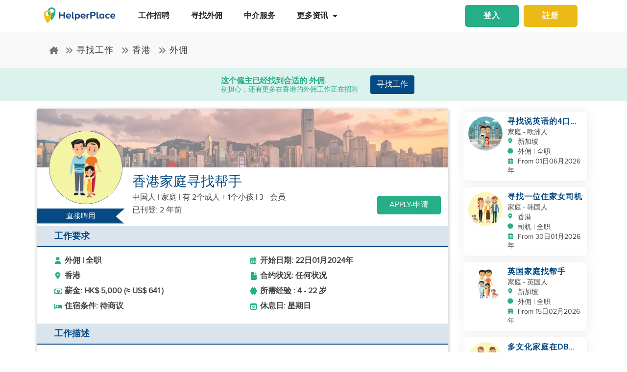

--- FILE ---
content_type: text/html; charset=utf-8
request_url: https://www.helperplace.com/zh-cn/job/hong-kong/domestic-helper/chinese-family-looking-for-helper/43824
body_size: 31911
content:
<!DOCTYPE html><html dir="ltr" lang="zh-Hans"><head>
    <meta charset="utf-8">
    <title>香港家庭寻找帮手 | 外佣 的工作 | 香港 | 2024年1月22日 | HelperPlace</title>
    <script type="application/ld+json">{"@type":"Organization","address": {"@type": "PostalAddress","addressLocality": "Yau Tong","postalCode": "0000","streetAddress": "Sunray Industrial Centre, Room Q, Unit 4, 2/F, 610 Cha Kwo Ling Rd"},"url":"https://www.helperplace.com","name":"HelperPlace - Find Domestic Helpers, Maids & Drivers","sameAs":[],"legalName":"HelperPlace Limited","alternateName":["Helperplace","Helper place"],"logo":"https://cdn.helperplace.com/web-asset/images/Just_logo.png","contactPoint":[{"@type":"ContactPoint","telephone":"+85255057015","contactType":"customer service","availableLanguage":["English","Cantonese"]}],"@context":"http://schema.org"}</script>
    <base href="/">
    <meta name="viewport" content="width=device-width, initial-scale=1 user-scalable=no">
    <link rel="preconnect" href="https://cdn.helperplace.com">
    <link rel="preload" href="https://cdn.helperplace.com/web-asset/fonts/proximanova-regular-webfont.woff" as="font" type="font/woff2" crossorigin="">

    <style>
        @font-face {
            font-family: 'FontAwesome';
            src: url("https://cdn.helperplace.com/web-asset/fonts/fontawesome-webfont.eot?v=4.7.0");
            src: url("https://cdn.helperplace.com/web-asset/fonts/fontawesome-webfont.eot?#iefix&v=4.7.0") format("embedded-opentype"), url("https://cdn.helperplace.com/web-asset/fonts/fontawesome-webfont.woff2?v=4.7.0") format("woff2"), url("https://cdn.helperplace.com/web-asset/fonts/fontawesome-webfont.woff?v=4.7.0") format("woff"), url("https://cdn.helperplace.com/web-asset/fonts/fontawesome-webfont.ttf?v=4.7.0") format("truetype"), url("https://cdn.helperplace.com/web-asset/fonts/fontawesome-webfont.svg?v=4.7.0#fontawesomeregular") format("svg");
            font-weight: normal;
            font-style: normal;
            font-display: swap;
        }

        @font-face {
            font-family: "proxima_nova_rgregular";
            src: url("https://cdn.helperplace.com/web-asset/fonts/proximanova-regular-webfont.woff") format("woff"),
                url("https://cdn.helperplace.com/web-asset/fonts/proximanova-regular-webfont.ttf") format("truetype");
            font-weight: normal;
            font-style: normal;
            font-display: swap;
        }

        @font-face {
            font-family: "proxima_nova_rgbold";
            src: url("https://cdn.helperplace.com/web-asset/fonts/proximanova-bold-webfont.woff") format("woff"),
                url("https://cdn.helperplace.com/web-asset/fonts/proximanova-bold-webfont.ttf") format("truetype");
            font-weight: normal;
            font-style: normal;
            font-display: swap;
        }
    </style>
    <link rel="icon" type="image/x-icon" href="favicon.ico">
    <!-- <link rel="stylesheet" href="/assets/images/icon/icon.css"> -->
    <link rel="manifest" href="./manifest.json">

<link rel="stylesheet" href="styles-VFVFWGFL.css"><style ng-app-id="serverApp">[_nghost-serverApp-c2966992440]  .home header{position:absolute}[_nghost-serverApp-c2966992440]  .home header.sticky{position:fixed}[_nghost-serverApp-c2966992440]     .description_tag p{margin-bottom:15px!important}[_nghost-serverApp-c2966992440]     .description_tag ul{list-style-type:disc;margin-bottom:15px!important}</style><style ng-app-id="serverApp">[_nghost-serverApp-c1704746407]  header{padding:5px 0}@media only screen and (max-width: 575px){[_nghost-serverApp-c1704746407]  header{padding:5px 0}}[_nghost-serverApp-c1704746407]  header img{width:100%;height:auto}[_nghost-serverApp-c1704746407]  header img.brand-logo{max-width:180px}[_nghost-serverApp-c1704746407]  header nav ul ul{z-index:8}[_nghost-serverApp-c1704746407]  header nav ul li a{font-size:calc(14px + 3 * (100vw - 300px) / 1620)!important;font-weight:600;line-height:1;line-height:normal;padding:15px 18px;color:#262626}[_nghost-serverApp-c1704746407]  header nav ul li a:hover{color:#054a84}@media (max-width: 1200px){[_nghost-serverApp-c1704746407]  header nav ul li a{padding:15px 10px}}[_nghost-serverApp-c1704746407]  header .d-inline-block{align-items:center;justify-content:center}@media (max-width: 986px){[_nghost-serverApp-c1704746407]  header nav.custom-nav{height:55px}}@media (min-width: 992px){[_nghost-serverApp-c1704746407]  header nav.custom-nav{height:55px}}[_nghost-serverApp-c1704746407]  header .custom-app-menu{width:100%}header.sticky[_ngcontent-serverApp-c1704746407]{background:#fffffffc;box-shadow:0 3px 12px #00000014;position:fixed;top:0;height:auto;width:100%;transition:all .5s;padding:5px 0}header.sticky[_ngcontent-serverApp-c1704746407]   img[_ngcontent-serverApp-c1704746407]{max-width:50%;min-width:50%;height:auto;transition:width 2s}@media screen{header.sticky[_ngcontent-serverApp-c1704746407]   img[_ngcontent-serverApp-c1704746407]{max-width:80%}}header.sticky[_ngcontent-serverApp-c1704746407]   img.brand-logo[_ngcontent-serverApp-c1704746407]{max-width:180px}.animated[_ngcontent-serverApp-c1704746407]{transition:height 1s}header[_ngcontent-serverApp-c1704746407]   .responsive-btn[_ngcontent-serverApp-c1704746407]   i[_ngcontent-serverApp-c1704746407]{color:#020202!important}.social_left_sticky[_ngcontent-serverApp-c1704746407]   a[_ngcontent-serverApp-c1704746407]{text-decoration:none;vertical-align:middle;text-align:left;line-height:3}.social_left_sticky[_ngcontent-serverApp-c1704746407]   p[_ngcontent-serverApp-c1704746407]{color:#fff;position:relative;left:0;padding:0 0 0 10px;line-height:38px;font-family:Roboto,Helvetica Neue,sans-serif}.social_left_sticky[_ngcontent-serverApp-c1704746407]   #sidebar[_ngcontent-serverApp-c1704746407]{height:250px;width:10px;position:fixed;padding:10px;margin-left:10px}.social_left_sticky[_ngcontent-serverApp-c1704746407]   .social[_ngcontent-serverApp-c1704746407]{margin-left:0;width:230px;height:30px;line-height:30px;padding:0;display:inline-table;height:0px;background-color:#808080ed;-moz-transition-property:margin-left;-moz-transition-duration:.2s;-moz-transition-delay:.2s;-ms-transition-property:margin-left;-ms-transition-duration:.2s;-ms-transition-delay:.2s;-o-transition-property:margin-left;-o-transition-duration:.2s;-o-transition-delay:.2s;-webkit-transition-property:margin-left;-webkit-transition-duration:.2s;-webkit-transition-delay:.2s;box-shadow:0 0 6px #3e3d3d;cursor:pointer}.social_left_sticky[_ngcontent-serverApp-c1704746407]   .social[_ngcontent-serverApp-c1704746407]:hover{margin-left:-30px;width:230px;background-color:#054a84}.popup-button-main[_ngcontent-serverApp-c1704746407]{margin-left:15px}.signup-link[_ngcontent-serverApp-c1704746407]:hover{color:#054a84}@media (max-width: 767px){.mob_col_11_10[_ngcontent-serverApp-c1704746407]{flex:0 0 65.666667%;max-width:65.666667%!important;text-align:end}}@media (max-width: 991px){.mob_col_11_10[_ngcontent-serverApp-c1704746407]{flex:0 0 65.666667%;max-width:65.666667%!important;text-align:end}}@media (max-width: 1200px){.mob_col_11_10[_ngcontent-serverApp-c1704746407]{flex:0 0 80%;max-width:80%!important;text-align:end}}@media (max-width: 986px){.helper-logo[_ngcontent-serverApp-c1704746407]{z-index:0;position:absolute;margin-left:auto;margin-right:auto;left:0;right:30px;text-align:center;top:4px!important}.img-fluid[_ngcontent-serverApp-c1704746407]{min-width:0px!important}}</style><style ng-app-id="serverApp">.dropdown_menu_color[_ngcontent-serverApp-c2663693907]{color:#121212}.dropdown_menu_color[_ngcontent-serverApp-c2663693907]:hover{color:#077556!important}.bg-dark[_ngcontent-serverApp-c2663693907]{background:#25ae88!important;color:#fff!important}.popup-button-main[_ngcontent-serverApp-c2663693907]{margin-left:10px;float:right;margin-top:3px}@media screen and (max-width: 991px){.popup-button-main[_ngcontent-serverApp-c2663693907]{width:50%;display:inline-block;margin:0;padding:0 10px}}.popup-button-main[_ngcontent-serverApp-c2663693907]   a[_ngcontent-serverApp-c2663693907]{padding:10px}.popup-button-main[_ngcontent-serverApp-c2663693907]   a.popup-button-register[_ngcontent-serverApp-c2663693907]{border:2px solid #ebba16;border-radius:6px;background-color:#ebba16;color:#fff;letter-spacing:1px;width:110px;text-align:center;float:left}.popup-button-main[_ngcontent-serverApp-c2663693907]   a.popup-button-login[_ngcontent-serverApp-c2663693907]{border:2px solid #25ae88;border-radius:6px;background-color:#25ae88;color:#fff;letter-spacing:1px;width:110px;text-align:center;float:right}.alert-dismissible[_ngcontent-serverApp-c2663693907]   .close[_ngcontent-serverApp-c2663693907]{position:absolute;top:0;right:0;padding:.75rem 1.25rem;color:inherit;background:transparent}.alert-dismissible[_ngcontent-serverApp-c2663693907]   .close[_ngcontent-serverApp-c2663693907]:focus{outline:none}.has-badge[data-count][_ngcontent-serverApp-c2663693907]:after{position:absolute;right:0%;top:-20%;width:16px;height:16px;line-height:17px;content:attr(data-count);font-size:40%;border-radius:50%;color:#fff;background:#ff0000d9;text-align:center}@media only screen and (max-width: 991px){.has-badge[data-count][_ngcontent-serverApp-c2663693907]:after{right:-10%;top:-75%;font-size:65%}}.fa-stack[_ngcontent-serverApp-c2663693907]{margin:0 -.5em 1.7em;padding:1em}.fa-stack[_ngcontent-serverApp-c2663693907]   i[_ngcontent-serverApp-c2663693907]{color:#054a84!important}.notification-window[_ngcontent-serverApp-c2663693907]{position:absolute;top:60px;right:0;background:#fff;height:auto;width:auto;display:table;border:1px solid #f3f3f3;border-radius:7px;z-index:8;box-shadow:.5px 1.5px 6px 1px #cfcfcf}.notification-window[_ngcontent-serverApp-c2663693907]   .notification-header[_ngcontent-serverApp-c2663693907]{text-align:left;border-bottom:2px solid #eee}.notification-window[_ngcontent-serverApp-c2663693907]   .notification-header[_ngcontent-serverApp-c2663693907]   .notification-title[_ngcontent-serverApp-c2663693907]{text-align:left;display:inline-block;padding:5px 10px;font-size:calc(14px + 3 * (100vw - 300px) / 1620)!important;color:#054a84;font-weight:700}.notification-window[_ngcontent-serverApp-c2663693907]   .notification-header[_ngcontent-serverApp-c2663693907]   button[_ngcontent-serverApp-c2663693907]{color:#aaa;font-size:calc(13px + 3 * (100vw - 300px) / 1620)!important;line-height:26px}.notification-window[_ngcontent-serverApp-c2663693907]   .list-group[_ngcontent-serverApp-c2663693907]{clear:both;height:300px;overflow-y:auto;width:400px;margin-bottom:5px}@media screen and (max-width: 500px){.notification-window[_ngcontent-serverApp-c2663693907]   .list-group[_ngcontent-serverApp-c2663693907]{width:300px}}@media screen and (max-width: 360px){.notification-window[_ngcontent-serverApp-c2663693907]   .list-group[_ngcontent-serverApp-c2663693907]{width:275px}}.notification-window[_ngcontent-serverApp-c2663693907]   .list-group[_ngcontent-serverApp-c2663693907]   .list-group-item[_ngcontent-serverApp-c2663693907]{text-align:left;border:0;border-radius:0;border-bottom:1px solid #eee}.notification-window[_ngcontent-serverApp-c2663693907]   .list-group[_ngcontent-serverApp-c2663693907]   .list-group-item[_ngcontent-serverApp-c2663693907]   h5[_ngcontent-serverApp-c2663693907]{font-size:calc(14px + 3 * (100vw - 300px) / 1620)!important;margin-bottom:2px;color:#262626;display:-webkit-box;-webkit-line-clamp:2;-webkit-box-orient:vertical;overflow:hidden;text-overflow:ellipsis}.notification-window[_ngcontent-serverApp-c2663693907]   .list-group[_ngcontent-serverApp-c2663693907]   .list-group-item[_ngcontent-serverApp-c2663693907]   p[_ngcontent-serverApp-c2663693907]{font-size:calc(12px + 3 * (100vw - 300px) / 1620)!important;text-transform:none;margin:0 0 5px;line-height:normal;color:#999;text-align:justify;display:-webkit-box;-webkit-line-clamp:3;-webkit-box-orient:vertical;overflow:hidden;text-overflow:ellipsis}.notification-window[_ngcontent-serverApp-c2663693907]   .list-group[_ngcontent-serverApp-c2663693907]   .list-group-item[_ngcontent-serverApp-c2663693907]   small[_ngcontent-serverApp-c2663693907]{text-transform:initial;font-size:calc(10px + 3 * (100vw - 300px) / 1620)!important;color:#999}.notification-window[_ngcontent-serverApp-c2663693907]   .list-group[_ngcontent-serverApp-c2663693907]   .list-group-item.notification-unread[_ngcontent-serverApp-c2663693907]{background-color:#f8f9fa}.notification-window[_ngcontent-serverApp-c2663693907]   .list-group[_ngcontent-serverApp-c2663693907]   .list-group-item.notification-unread[_ngcontent-serverApp-c2663693907]   h5[_ngcontent-serverApp-c2663693907], .notification-window[_ngcontent-serverApp-c2663693907]   .list-group[_ngcontent-serverApp-c2663693907]   .list-group-item.notification-unread[_ngcontent-serverApp-c2663693907]   p[_ngcontent-serverApp-c2663693907], .notification-window[_ngcontent-serverApp-c2663693907]   .list-group[_ngcontent-serverApp-c2663693907]   .list-group-item.notification-unread[_ngcontent-serverApp-c2663693907]   small[_ngcontent-serverApp-c2663693907]{font-weight:700}.notification-window[_ngcontent-serverApp-c2663693907]   .list-group[_ngcontent-serverApp-c2663693907]   button[_ngcontent-serverApp-c2663693907]{color:#aaa;font-size:calc(13px + 3 * (100vw - 300px) / 1620)!important;line-height:26px}#notification-icon[_ngcontent-serverApp-c2663693907]{cursor:pointer}.mt_1_c[_ngcontent-serverApp-c2663693907]{margin-top:.75rem}@media screen and (max-width: 767px){.mt_1_c[_ngcontent-serverApp-c2663693907]{margin-top:.25rem}}.navbar[_ngcontent-serverApp-c2663693907]   .custom-min-menu[_ngcontent-serverApp-c2663693907]{width:100%;text-align:left}.custom-login-menu[_ngcontent-serverApp-c2663693907]{float:right}@media screen and (max-width: 991px){.custom-login-menu[_ngcontent-serverApp-c2663693907]{float:none}}.custom-menu-icon[_ngcontent-serverApp-c2663693907]{padding:12px 0;color:#054a84;font-size:calc(20px + 3 * (100vw - 300px) / 1620)!important;font-weight:600}.custom-menu-icon[_ngcontent-serverApp-c2663693907]   span[_ngcontent-serverApp-c2663693907]{padding:0 5px;cursor:pointer;position:relative}@media screen and (max-width: 991px){.custom-menu-icon[_ngcontent-serverApp-c2663693907]{display:none}}.navbar[_ngcontent-serverApp-c2663693907]   .custom-mobile-inner-header[_ngcontent-serverApp-c2663693907]{padding:10px;float:none}.navbar[_ngcontent-serverApp-c2663693907]   .custom-mobile-inner-header[_ngcontent-serverApp-c2663693907]   .custom-mobile-logo[_ngcontent-serverApp-c2663693907]{max-width:150px}.navbar[_ngcontent-serverApp-c2663693907]   .custom-mobile-inner-header[_ngcontent-serverApp-c2663693907]   .custom-back-button[_ngcontent-serverApp-c2663693907]{float:right;cursor:pointer;padding:10px}.overlay-sidebar-header.overlay-sidebar-header-open[_ngcontent-serverApp-c2663693907]{z-index:8}.custom-scroll[_ngcontent-serverApp-c2663693907]   .list-group[_ngcontent-serverApp-c2663693907]{scrollbar-color:#aaa #e3e3e3;scrollbar-width:thin}.custom-scroll[_ngcontent-serverApp-c2663693907]   [_ngcontent-serverApp-c2663693907]::-webkit-scrollbar{width:8px;background-color:#e3e3e3;border-radius:25px}.custom-scroll[_ngcontent-serverApp-c2663693907]   [_ngcontent-serverApp-c2663693907]::-webkit-scrollbar-thumb{background-image:linear-gradient(#aaaaaaeb,#aaa);border-radius:25px}.region[_ngcontent-serverApp-c2663693907]   .form-group[_ngcontent-serverApp-c2663693907]   input[_ngcontent-serverApp-c2663693907]{width:auto!important}.modal-header[_ngcontent-serverApp-c2663693907]{padding:1rem;background:#fff}.nav-pills[_ngcontent-serverApp-c2663693907]   .nav-link[_ngcontent-serverApp-c2663693907]{font-size:20px!important}.welcome-modal[_ngcontent-serverApp-c2663693907]   .close[_ngcontent-serverApp-c2663693907]{position:absolute;right:5px;top:5px;background:#f5f5f5;opacity:1!important;color:#666;z-index:2;margin:0;padding:0 5px;border-radius:50%;border:1px solid #666}.welcome-modal[_ngcontent-serverApp-c2663693907]   .modal-header[_ngcontent-serverApp-c2663693907]{padding:0;border:0}.welcome-popup[_ngcontent-serverApp-c2663693907]{min-height:400px;padding:0}.welcome-popup[_ngcontent-serverApp-c2663693907]   .img-container[_ngcontent-serverApp-c2663693907]{height:200px;overflow:hidden;border-top-right-radius:.2rem;border-top-left-radius:.2rem}.welcome-popup[_ngcontent-serverApp-c2663693907]   .container-fluid[_ngcontent-serverApp-c2663693907]{height:200px;display:flex;flex-direction:column;padding:1rem}.welcome-popup[_ngcontent-serverApp-c2663693907]   .container-fluid[_ngcontent-serverApp-c2663693907]   h3[_ngcontent-serverApp-c2663693907]{font-weight:700;font-size:calc(20px + 3 * (100vw - 300px) / 1620)}.welcome-popup[_ngcontent-serverApp-c2663693907]   .container-fluid[_ngcontent-serverApp-c2663693907]   p[_ngcontent-serverApp-c2663693907]{font-size:calc(12px + 3 * (100vw - 300px) / 1620);margin-top:auto}.welcome-popup[_ngcontent-serverApp-c2663693907]   .container-fluid[_ngcontent-serverApp-c2663693907]   .action-buttons[_ngcontent-serverApp-c2663693907]{margin-top:auto;margin-bottom:auto}.welcome-popup[_ngcontent-serverApp-c2663693907]   .container-fluid[_ngcontent-serverApp-c2663693907]   .action-buttons[_ngcontent-serverApp-c2663693907]   .btn-yellow[_ngcontent-serverApp-c2663693907]{color:#fff;background-color:#ebba16;border-color:#ebba16;width:155px}.welcome-popup[_ngcontent-serverApp-c2663693907]   .container-fluid[_ngcontent-serverApp-c2663693907]   .action-buttons[_ngcontent-serverApp-c2663693907]   .btn-green[_ngcontent-serverApp-c2663693907]{color:#fff;background-color:#25ae88;border-color:#25ae88;width:155px}.region-country-list[_ngcontent-serverApp-c2663693907]   span[_ngcontent-serverApp-c2663693907]{border:none;padding:0;font-size:13px;font-weight:300;color:#505050;display:inline-block;margin:3px auto}.region-country-list[_ngcontent-serverApp-c2663693907]   span[_ngcontent-serverApp-c2663693907]   .flag.id[_ngcontent-serverApp-c2663693907]{background-position:-16px -528px}.region-country-list[_ngcontent-serverApp-c2663693907]   span[_ngcontent-serverApp-c2663693907]   img.fnone[_ngcontent-serverApp-c2663693907]{float:none;width:17.5%;height:auto}.region-country-list[_ngcontent-serverApp-c2663693907]   span[_ngcontent-serverApp-c2663693907]   img[_ngcontent-serverApp-c2663693907]{border:1px solid #ccc;border-radius:50%;width:20px!important;vertical-align:bottom}.report-modal[_ngcontent-serverApp-c2663693907]   .confirm-buttons[_ngcontent-serverApp-c2663693907]{clear:both}.agency-contact-form-modal[_ngcontent-serverApp-c2663693907]   .modal-body[_ngcontent-serverApp-c2663693907]{width:100%;margin:0 auto;padding:4% 5%;border-radius:5px}.agency-contact-form-modal[_ngcontent-serverApp-c2663693907]   .modal-body[_ngcontent-serverApp-c2663693907]   .agency-contant-mobileNo[_ngcontent-serverApp-c2663693907]{margin-bottom:15px!important}.agency-contact-form-modal[_ngcontent-serverApp-c2663693907]   .modal-body[_ngcontent-serverApp-c2663693907]   .example-container[_ngcontent-serverApp-c2663693907]{padding:0 10px 0 0}@media screen and (max-width: 767px){.agency-contact-form-modal[_ngcontent-serverApp-c2663693907]   .modal-body[_ngcontent-serverApp-c2663693907]{width:95%}}.agency-contact-form-modal[_ngcontent-serverApp-c2663693907]   .example-full-width[_ngcontent-serverApp-c2663693907]{width:100%}@media screen and (max-width: 767px){.extra-padding-bottom-mobile[_ngcontent-serverApp-c2663693907]{margin-bottom:5rem}}@media screen and (min-width: 999px){.cstm_length[_ngcontent-serverApp-c2663693907]{white-space:nowrap;overflow:hidden;text-overflow:ellipsis;max-width:191px}}.follow-social[_ngcontent-serverApp-c2663693907]{display:-webkit-inline-box;padding:20px}.socials-lists[_ngcontent-serverApp-c2663693907]   ul[_ngcontent-serverApp-c2663693907]   li[_ngcontent-serverApp-c2663693907]{padding:0 25px}.top-10[_ngcontent-serverApp-c2663693907]{margin-top:10px;text-align:center}.socials-lists[_ngcontent-serverApp-c2663693907]{margin:auto;width:55%}.p-5[_ngcontent-serverApp-c2663693907]{padding:10px 0!important}.cstm-menu-ar[_ngcontent-serverApp-c2663693907]{right:-100px}@media only screen and (min-width: 991px){.name-menu[_ngcontent-serverApp-c2663693907]{float:right}}.logout[_ngcontent-serverApp-c2663693907]{position:relative!important;right:57px!important}.fa-bars[_ngcontent-serverApp-c2663693907]:before, .fa-navicon[_ngcontent-serverApp-c2663693907]:before, .fa-reorder[_ngcontent-serverApp-c2663693907]:before{position:absolute!important;top:2px!important;width:250%!important;height:200%!important}.mobile-nav[_ngcontent-serverApp-c2663693907]{display:flex!important;flex-direction:row;align-items:center;width:100%;justify-content:space-between}.custom-mobile-view[_ngcontent-serverApp-c2663693907]{width:44px}.sign-up[_ngcontent-serverApp-c2663693907]{font-size:1.1rem!important;font-weight:600}.sign-in[_ngcontent-serverApp-c2663693907]{color:#25ae88;cursor:pointer}.sign-up[_ngcontent-serverApp-c2663693907]{color:#ebba16;cursor:pointer}.not-mobile-view[_ngcontent-serverApp-c2663693907]{display:block}.sign-up[_ngcontent-serverApp-c2663693907]   .popup-button-login[_ngcontent-serverApp-c2663693907], .sign-up[_ngcontent-serverApp-c2663693907]   .popup-button-register[_ngcontent-serverApp-c2663693907]{font-weight:600!important;font-size:15px!important}@media (max-width: 986px){.view-mobile[_ngcontent-serverApp-c2663693907]{display:block}.not-mobile-view[_ngcontent-serverApp-c2663693907]{display:none}}@media (max-width: 986px){.responsive-btn[_ngcontent-serverApp-c2663693907]{float:left}.header[_ngcontent-serverApp-c2663693907]   nav[_ngcontent-serverApp-c2663693907]{justify-content:center!important}.notification-icon[_ngcontent-serverApp-c2663693907]{z-index:0;position:absolute;margin-left:auto;margin-right:auto;left:0;right:0;text-align:end}.line[_ngcontent-serverApp-c2663693907]{border:1px solid #dddddd}}@media (min-width: 991px){.shadow-menu[_ngcontent-serverApp-c2663693907]{box-shadow:0 5px 5px #0003!important}}@media (max-width: 991px){.notification-icon[_ngcontent-serverApp-c2663693907]{height:0px!important}}.notification-icon[_ngcontent-serverApp-c2663693907]{z-index:0}[_nghost-serverApp-c2663693907]     .icons{fill:#054a84!important}@media (max-width: 367px){.btn-position[_ngcontent-serverApp-c2663693907]{margin-top:6px!important;margin-right:9px!important}}.icon-size[_ngcontent-serverApp-c2663693907]{transform:scale(.9)!important}.menu-mat-icon[_ngcontent-serverApp-c2663693907]   .mat-icon[_ngcontent-serverApp-c2663693907]{position:relative!important;top:0!important;height:19px!important}</style><style ng-app-id="serverApp">.responsive-img[_ngcontent-serverApp-c1264065653]{height:120px;position:relative;width:100%;opacity:.6;object-fit:cover}h1[_ngcontent-serverApp-c1264065653]{font-size:calc(22px + 10 * (100vw - 300px) / 1620)!important}h2[_ngcontent-serverApp-c1264065653]{font-size:calc(16px + 3 * (100vw - 300px) / 1620)!important}.applied-btn[_ngcontent-serverApp-c1264065653]:hover{background:#25ae88!important;color:#fff!important;border-color:#25ae88!important}.bg-primary[_ngcontent-serverApp-c1264065653], .bg-primary[_ngcontent-serverApp-c1264065653]:hover{background:#054a84!important;color:#fff!important}.agency-box[_ngcontent-serverApp-c1264065653]{box-shadow:.5px 1.5px 6px 1px #cfcfcf;overflow:hidden;border-radius:5px;margin:15px 0 10px}.agency-box[_ngcontent-serverApp-c1264065653]   .agency_header[_ngcontent-serverApp-c1264065653]{background-position:center center!important;background-size:cover!important;height:120px;position:relative}@media screen and (max-width: 767px){.agency-box[_ngcontent-serverApp-c1264065653]   .agency_header[_ngcontent-serverApp-c1264065653]{height:100px}}.agency-box[_ngcontent-serverApp-c1264065653]   .agency_header[_ngcontent-serverApp-c1264065653]   .hp-apply-btn[_ngcontent-serverApp-c1264065653]{position:absolute;right:20px;bottom:10px;color:#fff;background-color:#25ae88;border-color:#25ae88;padding:.375rem 1.5rem;box-shadow:none}@media screen and (max-width: 425px){.agency-box[_ngcontent-serverApp-c1264065653]   .agency_header[_ngcontent-serverApp-c1264065653]   .hp-apply-btn[_ngcontent-serverApp-c1264065653]{padding:.375rem 1rem}}.agency-box[_ngcontent-serverApp-c1264065653]   .agency_header[_ngcontent-serverApp-c1264065653]   .hp-apply-btn[_ngcontent-serverApp-c1264065653]:hover{color:#fff;background-color:#ebba16;border-color:#ebba16}.agency-box[_ngcontent-serverApp-c1264065653]   .agency_header_White_opcity[_ngcontent-serverApp-c1264065653]{background-color:#ffffff73;width:100%;height:100%;margin:0;padding:0}.agency-box[_ngcontent-serverApp-c1264065653]   p[_ngcontent-serverApp-c1264065653]{font-size:calc(14px + 3 * (100vw - 300px) / 1620)!important;font-weight:400!important}@media screen and (max-width: 767px){.agency-box[_ngcontent-serverApp-c1264065653]   p[_ngcontent-serverApp-c1264065653]{font-size:calc(14px + 3 * (100vw - 300px) / 1620)!important}}.company_tabs_header_fix_size[_ngcontent-serverApp-c1264065653]{height:auto;line-height:34px}@media screen and (max-width: 992px){.company_tabs_header_fix_size[_ngcontent-serverApp-c1264065653]{height:auto}}@media screen and (max-width: 767px){.company_tabs_header_fix_size[_ngcontent-serverApp-c1264065653]{height:auto}.company_tabs_header_fix_size[_ngcontent-serverApp-c1264065653]   .Phone_center[_ngcontent-serverApp-c1264065653]{width:100%!important;min-height:37px;max-height:37px}}.jOb_description[_ngcontent-serverApp-c1264065653]   p[_ngcontent-serverApp-c1264065653]{margin-top:0!important;margin-bottom:1rem!important}[_nghost-serverApp-c1264065653]     .description_tag p{line-height:1.3!important}.jOb-requirement[_ngcontent-serverApp-c1264065653]   p[_ngcontent-serverApp-c1264065653]   img[_ngcontent-serverApp-c1264065653]{width:18px!important;height:auto!important}.event-container_footer_margin_custom[_ngcontent-serverApp-c1264065653]   .yoga-circle[_ngcontent-serverApp-c1264065653]{padding:6px 10px 6px 0;height:auto;width:50px}@media screen and (max-width: 991px){.event-container_footer_margin_custom[_ngcontent-serverApp-c1264065653]   .yoga-circle[_ngcontent-serverApp-c1264065653]{float:left}}.event-container_footer_margin_custom[_ngcontent-serverApp-c1264065653]   .event-info[_ngcontent-serverApp-c1264065653]{width:88%;align-self:center}@media screen and (max-width: 991px){.event-container_footer_margin_custom[_ngcontent-serverApp-c1264065653]   .event-info[_ngcontent-serverApp-c1264065653]{width:100%}}.event-container_footer_margin_custom[_ngcontent-serverApp-c1264065653]   .event-info[_ngcontent-serverApp-c1264065653]   h3[_ngcontent-serverApp-c1264065653]{font-size:calc(12px + 3 * (100vw - 300px) / 1620)!important;margin-bottom:10px;font-weight:700}.event-container_footer_margin_custom[_ngcontent-serverApp-c1264065653]   .event-info[_ngcontent-serverApp-c1264065653]   h4[_ngcontent-serverApp-c1264065653]{border:1px solid;border-radius:5px;font-size:calc(12px + 3 * (100vw - 300px) / 1620)!important;margin:0 10px 10px 0;padding:5px 8px}@media screen and (max-width: 991px){.event-container_footer_margin_custom[_ngcontent-serverApp-c1264065653]   .event-info[_ngcontent-serverApp-c1264065653]   h4[_ngcontent-serverApp-c1264065653]{padding:5px 6px;font-size:calc(12px + 3 * (100vw - 300px) / 1620)!important}}@media screen and (max-width: 375px){.event-container_footer_margin_custom[_ngcontent-serverApp-c1264065653]   .event-info[_ngcontent-serverApp-c1264065653]   h4[_ngcontent-serverApp-c1264065653]{padding:4px 3px;font-size:calc(12px + 3 * (100vw - 300px) / 1620)!important}}.event-container_footer_margin_custom[_ngcontent-serverApp-c1264065653]   .event-info[_ngcontent-serverApp-c1264065653]   .location-span[_ngcontent-serverApp-c1264065653]   i[_ngcontent-serverApp-c1264065653]{margin-right:5px;color:#25ae88}.event-container_footer_margin_custom[_ngcontent-serverApp-c1264065653]   .event-info[_ngcontent-serverApp-c1264065653]   .color_1[_ngcontent-serverApp-c1264065653]{background:transparent;border:1px solid #2d2d2d;color:#2d2d2d}.event-container_footer_margin_custom[_ngcontent-serverApp-c1264065653]   .event-info[_ngcontent-serverApp-c1264065653]   .color_2[_ngcontent-serverApp-c1264065653]{background:#7a7a7a;color:#fff;border:1px solid #7a7a7a}.event-container_footer_margin_custom[_ngcontent-serverApp-c1264065653]   .event-info[_ngcontent-serverApp-c1264065653]   .color_3[_ngcontent-serverApp-c1264065653]{background:#25ae88;border:1px solid #25ae88;color:#fff}.event-container_footer_margin_custom[_ngcontent-serverApp-c1264065653]   .event-info[_ngcontent-serverApp-c1264065653]   .color_4[_ngcontent-serverApp-c1264065653]{background:#054a84;border:1px solid #054a84;color:#fff}.event-container_footer_margin_custom[_ngcontent-serverApp-c1264065653]   .event-info[_ngcontent-serverApp-c1264065653]   .color_5[_ngcontent-serverApp-c1264065653]{background:transparent;border:1px solid #054a84;color:#054a84}@media screen and (max-width: 991px){.event-container_footer_margin_custom[_ngcontent-serverApp-c1264065653]   h3[_ngcontent-serverApp-c1264065653]{text-align:left}}@media screen and (max-width: 991px){.phone_pedding[_ngcontent-serverApp-c1264065653]{margin-bottom:1rem}}.yoga.event[_ngcontent-serverApp-c1264065653]   .event-container[_ngcontent-serverApp-c1264065653]{margin-bottom:10px}@media only screen and (max-width: 480px){.yoga.event[_ngcontent-serverApp-c1264065653]   .event-container[_ngcontent-serverApp-c1264065653]{text-align:center;display:flex!important}}.sticky[_ngcontent-serverApp-c1264065653]{top:unset!important;bottom:-10px!important}.animated[_ngcontent-serverApp-c1264065653]{transition:height 1s}.breadcrumb-section-main[_ngcontent-serverApp-c1264065653]{padding:0;background:transparent!important}.listing-about-title[_ngcontent-serverApp-c1264065653]   span[_ngcontent-serverApp-c1264065653]{font:calc(18px + 10 * (100vw - 300px) / 1620)!important}@media screen and (min-width: 1280px){.listing-about-title[_ngcontent-serverApp-c1264065653]   span[_ngcontent-serverApp-c1264065653]{font:calc(16px + 10 * (100vw - 300px) / 1620)}}.product-wrapper-grid[_ngcontent-serverApp-c1264065653]   .col-12_padding_Set[_ngcontent-serverApp-c1264065653]{padding-right:10px;padding-left:5px}@media screen and (max-width: 767px){.product-wrapper-grid[_ngcontent-serverApp-c1264065653]   .col-12_padding_Set[_ngcontent-serverApp-c1264065653]{padding-right:0;padding-left:0}}.product-wrapper-grid.list-view[_ngcontent-serverApp-c1264065653]   .product-box[_ngcontent-serverApp-c1264065653]{min-height:120px;margin-left:195px;display:block;border:0}@media screen and (max-width: 1024px){.product-wrapper-grid.list-view[_ngcontent-serverApp-c1264065653]   .product-box[_ngcontent-serverApp-c1264065653]{margin-left:180px}}@media screen and (max-width: 767px){.product-wrapper-grid.list-view[_ngcontent-serverApp-c1264065653]   .product-box[_ngcontent-serverApp-c1264065653]{min-height:100px;margin-left:130px;padding:0}}@media screen and (max-width: 375px){.product-wrapper-grid.list-view[_ngcontent-serverApp-c1264065653]   .product-box[_ngcontent-serverApp-c1264065653]{min-height:100px;margin-left:130px;padding:0}}@media screen and (max-width: 325px){.product-wrapper-grid.list-view[_ngcontent-serverApp-c1264065653]   .product-box[_ngcontent-serverApp-c1264065653]{min-height:100px;margin-left:92px;padding:0}}.product-wrapper-grid.list-view[_ngcontent-serverApp-c1264065653]   .product-box[_ngcontent-serverApp-c1264065653]   .product-detail[_ngcontent-serverApp-c1264065653]{padding:10px 15px 10px 0}.product-wrapper-grid.list-view[_ngcontent-serverApp-c1264065653]   .product-box[_ngcontent-serverApp-c1264065653]   .product-detail[_ngcontent-serverApp-c1264065653]   .hp-candidate-wrapper[_ngcontent-serverApp-c1264065653]{display:flex;justify-content:space-between;align-items:center}.product-wrapper-grid.list-view[_ngcontent-serverApp-c1264065653]   .product-box[_ngcontent-serverApp-c1264065653]   .product-detail[_ngcontent-serverApp-c1264065653]   .hp-candidate-wrapper[_ngcontent-serverApp-c1264065653]   .hp-apply-btn[_ngcontent-serverApp-c1264065653]{bottom:10px;color:#fff;background-color:#25ae88;border-color:#25ae88;padding:.375rem 1.5rem;box-shadow:none}@media screen and (max-width: 425px){.product-wrapper-grid.list-view[_ngcontent-serverApp-c1264065653]   .product-box[_ngcontent-serverApp-c1264065653]   .product-detail[_ngcontent-serverApp-c1264065653]   .hp-candidate-wrapper[_ngcontent-serverApp-c1264065653]   .hp-apply-btn[_ngcontent-serverApp-c1264065653]{padding:.375rem 1rem}}.product-wrapper-grid.list-view[_ngcontent-serverApp-c1264065653]   .product-box[_ngcontent-serverApp-c1264065653]   .product-detail[_ngcontent-serverApp-c1264065653]   .hp-candidate-wrapper[_ngcontent-serverApp-c1264065653]   .hp-apply-btn[_ngcontent-serverApp-c1264065653]:hover{color:#fff;background-color:#ebba16;border-color:#ebba16}@media only screen and (max-width: 480px){.product-wrapper-grid.list-view[_ngcontent-serverApp-c1264065653]   .product-box[_ngcontent-serverApp-c1264065653]   .product-detail[_ngcontent-serverApp-c1264065653]   .hp-candidate-wrapper[_ngcontent-serverApp-c1264065653]   .hp-apply-btn[_ngcontent-serverApp-c1264065653]{display:none}}.product-wrapper-grid.list-view[_ngcontent-serverApp-c1264065653]   .product-box[_ngcontent-serverApp-c1264065653]   .product-detail[_ngcontent-serverApp-c1264065653]   h1[_ngcontent-serverApp-c1264065653]{margin-top:0;letter-spacing:normal;text-align:left;word-break:break-word}@media only screen and (max-width: 480px){.product-wrapper-grid.list-view[_ngcontent-serverApp-c1264065653]   .product-box[_ngcontent-serverApp-c1264065653]   .listing-about-title[_ngcontent-serverApp-c1264065653]{line-height:1.2!important;letter-spacing:1px!important;font-size:calc(16px + 10 * (100vw - 300px) / 1620)}}.product-wrapper-grid.list-view[_ngcontent-serverApp-c1264065653]   .product-box[_ngcontent-serverApp-c1264065653]   p.listing-about-sub-title[_ngcontent-serverApp-c1264065653]{font-size:calc(14px + 3 * (100vw - 300px) / 1620)!important}.related-profile-picture[_ngcontent-serverApp-c1264065653]{width:70px;height:70px;float:left;border-radius:100px}.btn-sucesss[_ngcontent-serverApp-c1264065653]{background-color:#054a84;color:#fff}.btn-sucesss[_ngcontent-serverApp-c1264065653]:hover{background-color:#054a84}.Blog_list_img_size[_ngcontent-serverApp-c1264065653]{min-height:180px!important;overflow:hidden}.Blog_list_img_size[_ngcontent-serverApp-c1264065653]   img[_ngcontent-serverApp-c1264065653]{width:100%}.Blog_list_img_size[_ngcontent-serverApp-c1264065653]   .custom_img[_ngcontent-serverApp-c1264065653]{width:100%;min-width:100%}@media screen and (max-width: 768px){.Blog_list_img_size[_ngcontent-serverApp-c1264065653]   .custom_img[_ngcontent-serverApp-c1264065653]{min-height:130px!important;max-height:130px!important}}.collection-filter-block[_ngcontent-serverApp-c1264065653]{padding:10px 10px 10px 20px;background-color:#fff;margin-bottom:0;border:none}.custom_front_rsume_image[_ngcontent-serverApp-c1264065653]{overflow:hidden;height:150px;width:150px;border-radius:50%;border:1px solid #707070;position:absolute;z-index:1;margin-left:25px;top:45px}.custom_front_rsume_image[_ngcontent-serverApp-c1264065653]   img[_ngcontent-serverApp-c1264065653]{width:100%;height:100%}@media screen and (max-width: 1024px){.custom_front_rsume_image[_ngcontent-serverApp-c1264065653]{height:135px;width:135px;top:52.5px}}@media screen and (max-width: 767px){.custom_front_rsume_image[_ngcontent-serverApp-c1264065653]{width:100px;height:100px;margin-left:15px;top:50px}}@media screen and (max-width: 375px){.custom_front_rsume_image[_ngcontent-serverApp-c1264065653]{width:95px;height:95px;margin-left:15px;top:53px}}@media screen and (max-width: 325px){.custom_front_rsume_image[_ngcontent-serverApp-c1264065653]{width:72px;height:72px;margin-left:10px;top:64px}}.listing-sub-title-agency[_ngcontent-serverApp-c1264065653]{height:32px;width:195px;position:absolute;top:195px}@media screen and (max-width: 1024px){.listing-sub-title-agency[_ngcontent-serverApp-c1264065653]{width:180px;top:187.5px}}@media screen and (max-width: 767px){.listing-sub-title-agency[_ngcontent-serverApp-c1264065653]{width:130px;top:150px}}@media screen and (max-width: 375px){.listing-sub-title-agency[_ngcontent-serverApp-c1264065653]{width:130px;top:147.5px}}@media screen and (max-width: 325px){.listing-sub-title-agency[_ngcontent-serverApp-c1264065653]{width:92px;top:136px}}.listing-sub-title-agency[_ngcontent-serverApp-c1264065653]   label[_ngcontent-serverApp-c1264065653]{z-index:2;width:92.053333%;height:auto;text-align:center;display:inline-block;font-size:15px;line-height:32px;height:32px;color:#fefefe;font-weight:500;clip-path:polygon(100% 0,90% 50%,100% 100%,0% 100%,0 0%,0% 0%);border-bottom:3px solid #ebba16}.listing-sub-title-agency[_ngcontent-serverApp-c1264065653]   .label_blue[_ngcontent-serverApp-c1264065653]{background:#054a84}.listing-sub-title-agency[_ngcontent-serverApp-c1264065653]   .label_green[_ngcontent-serverApp-c1264065653]{background:#25ae88}.product-box-left[_ngcontent-serverApp-c1264065653]{float:left}.resume-age[_ngcontent-serverApp-c1264065653]{display:inline-block}h5.footer-active[_ngcontent-serverApp-c1264065653]{color:#25ae88;font-size:calc(14px + 3 * (100vw - 300px) / 1620)!important;padding-top:0}h5.footer-active[_ngcontent-serverApp-c1264065653]   i[_ngcontent-serverApp-c1264065653]{margin-right:5px;color:#25ae88}span.top-active[_ngcontent-serverApp-c1264065653]{top:0;right:15px;border:none;width:auto;font-size:12px;color:#fff;padding:5px 15px;font-weight:400;height:30px;display:inline-block;line-height:20px;background-color:#25ae88;z-index:2;border-radius:0 0 0 7px;position:absolute;font-size:calc(14px + 3 * (100vw - 300px) / 1620)!important}.job-requirement[_ngcontent-serverApp-c1264065653]   h3[_ngcontent-serverApp-c1264065653]{font-size:calc(14px + 3 * (100vw - 300px) / 1620)!important;color:#434345;margin-bottom:8px;font-weight:700;padding-top:5px}.job-requirement[_ngcontent-serverApp-c1264065653]   h3[_ngcontent-serverApp-c1264065653]   i[_ngcontent-serverApp-c1264065653]{margin-right:5px;color:#25ae88;width:15px;text-align:center}.resume-right-block[_ngcontent-serverApp-c1264065653]   h4[_ngcontent-serverApp-c1264065653]{font-size:calc(14px + 3 * (100vw - 300px) / 1620)!important}.resume-right-block[_ngcontent-serverApp-c1264065653]   a.btn[_ngcontent-serverApp-c1264065653]{letter-spacing:normal;text-transform:none}.resume-right-block[_ngcontent-serverApp-c1264065653]   p.card-text[_ngcontent-serverApp-c1264065653]{font-size:calc(12px + 3 * (100vw - 300px) / 1620)!important}.resume-right-block[_ngcontent-serverApp-c1264065653]   .blog-agency[_ngcontent-serverApp-c1264065653]   .blog-contain[_ngcontent-serverApp-c1264065653]   .img-container[_ngcontent-serverApp-c1264065653]{padding:10px}.resume-right-block[_ngcontent-serverApp-c1264065653]   .blog-agency[_ngcontent-serverApp-c1264065653]   .blog-contain[_ngcontent-serverApp-c1264065653]   .img-container[_ngcontent-serverApp-c1264065653]   .blog-info-resume[_ngcontent-serverApp-c1264065653]{display:flex;cursor:pointer}.resume-right-block[_ngcontent-serverApp-c1264065653]   .blog-agency[_ngcontent-serverApp-c1264065653]   .blog-contain[_ngcontent-serverApp-c1264065653]   .img-container[_ngcontent-serverApp-c1264065653]   .related-profile-picture[_ngcontent-serverApp-c1264065653]{border-radius:50%;margin-right:10px}.resume-right-block[_ngcontent-serverApp-c1264065653]   .blog-agency[_ngcontent-serverApp-c1264065653]   .blog-contain[_ngcontent-serverApp-c1264065653]   .img-container[_ngcontent-serverApp-c1264065653]   .blog-head[_ngcontent-serverApp-c1264065653]{font-size:calc(14px + 3 * (100vw - 300px) / 1620)!important;font-weight:700;margin-bottom:2px}.resume-right-block[_ngcontent-serverApp-c1264065653]   .blog-agency[_ngcontent-serverApp-c1264065653]   .blog-contain[_ngcontent-serverApp-c1264065653]   .img-container[_ngcontent-serverApp-c1264065653]   .card-text[_ngcontent-serverApp-c1264065653]{font-size:calc(12px + 3 * (100vw - 300px) / 1620)!important;margin-top:0;line-height:normal;margin-bottom:2px}.resume-right-block[_ngcontent-serverApp-c1264065653]   .blog-agency[_ngcontent-serverApp-c1264065653]   .blog-contain[_ngcontent-serverApp-c1264065653]   .img-container[_ngcontent-serverApp-c1264065653]   .card-text[_ngcontent-serverApp-c1264065653]   i[_ngcontent-serverApp-c1264065653]{font-size:calc(11px + 3 * (100vw - 300px) / 1620)!important;margin-right:3px;color:#25ae88;width:15px;text-align:center}.resume-right-block[_ngcontent-serverApp-c1264065653]   .blog-agency[_ngcontent-serverApp-c1264065653]   .blog-contain[_ngcontent-serverApp-c1264065653]   .img-container[_ngcontent-serverApp-c1264065653]   .btn-center-position[_ngcontent-serverApp-c1264065653]{margin-left:auto;margin-right:auto!important;display:table}.resume-right-block[_ngcontent-serverApp-c1264065653]   .blog-agency[_ngcontent-serverApp-c1264065653]   .blog-contain.register-blog[_ngcontent-serverApp-c1264065653]   .img-container[_ngcontent-serverApp-c1264065653]   .blog-head[_ngcontent-serverApp-c1264065653]{font-size:calc(18px + 3 * (100vw - 300px) / 1620)!important}.resume-right-block[_ngcontent-serverApp-c1264065653]   .blog-agency[_ngcontent-serverApp-c1264065653]   .blog-contain.register-blog[_ngcontent-serverApp-c1264065653]   .img-container[_ngcontent-serverApp-c1264065653]   .card-text[_ngcontent-serverApp-c1264065653]{font-size:calc(14px + 3 * (100vw - 300px) / 1620)!important}.footer_custom[_ngcontent-serverApp-c1264065653]{background:#25ae88;color:#fff;height:auto;z-index:13;box-shadow:0 0 3px #aaa;position:fixed;transition:bottom .51s ease-in-out;padding:10px;width:100%}.footer_custom[_ngcontent-serverApp-c1264065653]   .res-footer[_ngcontent-serverApp-c1264065653]   .footer-apply-content[_ngcontent-serverApp-c1264065653]{display:flex;justify-content:flex-start;align-items:center}.footer_custom[_ngcontent-serverApp-c1264065653]   .res-footer[_ngcontent-serverApp-c1264065653]   .footer-apply-content[_ngcontent-serverApp-c1264065653]   .left[_ngcontent-serverApp-c1264065653]{display:flex;align-items:center}.footer_custom[_ngcontent-serverApp-c1264065653]   .res-footer[_ngcontent-serverApp-c1264065653]   .footer-apply-content[_ngcontent-serverApp-c1264065653]   .left[_ngcontent-serverApp-c1264065653]   .social-sharing[_ngcontent-serverApp-c1264065653]{display:flex;align-items:center;justify-content:center;list-style:none;padding-left:0}.footer_custom[_ngcontent-serverApp-c1264065653]   .res-footer[_ngcontent-serverApp-c1264065653]   .footer-apply-content[_ngcontent-serverApp-c1264065653]   .left[_ngcontent-serverApp-c1264065653]   .social-sharing[_ngcontent-serverApp-c1264065653]   li[_ngcontent-serverApp-c1264065653]{padding:0 10px;font-size:14px;font-weight:500;line-height:normal}.footer_custom[_ngcontent-serverApp-c1264065653]   .res-footer[_ngcontent-serverApp-c1264065653]   .footer-apply-content[_ngcontent-serverApp-c1264065653]   .left[_ngcontent-serverApp-c1264065653]   .social-sharing[_ngcontent-serverApp-c1264065653]   li[_ngcontent-serverApp-c1264065653]   a[_ngcontent-serverApp-c1264065653]{display:inline-block;color:#054a84}.footer_custom[_ngcontent-serverApp-c1264065653]   .res-footer[_ngcontent-serverApp-c1264065653]   .footer-apply-content[_ngcontent-serverApp-c1264065653]   .left[_ngcontent-serverApp-c1264065653]   .social-sharing[_ngcontent-serverApp-c1264065653]   li[_ngcontent-serverApp-c1264065653]   a[_ngcontent-serverApp-c1264065653]   i[_ngcontent-serverApp-c1264065653]{color:#25ae88;background:#fff;height:35px;width:35px;transition:all .5s;border:1px solid #fff;border-radius:50px;display:flex;justify-content:center;align-items:center;font-size:20px}.footer_custom[_ngcontent-serverApp-c1264065653]   .res-footer[_ngcontent-serverApp-c1264065653]   .footer-apply-content[_ngcontent-serverApp-c1264065653]   .left[_ngcontent-serverApp-c1264065653]   .social-sharing[_ngcontent-serverApp-c1264065653]   li[_ngcontent-serverApp-c1264065653]   a[_ngcontent-serverApp-c1264065653]   i[_ngcontent-serverApp-c1264065653]:hover{background:#ebba16;border:1px solid #ebba16;color:#fff;box-shadow:0 8px 6px -6px #a0a0a0}@media screen and (max-width: 425px){.footer_custom[_ngcontent-serverApp-c1264065653]   .res-footer[_ngcontent-serverApp-c1264065653]   .footer-apply-content[_ngcontent-serverApp-c1264065653]   .left[_ngcontent-serverApp-c1264065653]   .social-sharing[_ngcontent-serverApp-c1264065653]   li[_ngcontent-serverApp-c1264065653]   a[_ngcontent-serverApp-c1264065653]   i[_ngcontent-serverApp-c1264065653]{height:28px;width:28px;font-size:16px}}@media screen and (max-width: 425px){.footer_custom[_ngcontent-serverApp-c1264065653]   .res-footer[_ngcontent-serverApp-c1264065653]   .footer-apply-content[_ngcontent-serverApp-c1264065653]   .left[_ngcontent-serverApp-c1264065653]   .social-sharing[_ngcontent-serverApp-c1264065653]   li[_ngcontent-serverApp-c1264065653]{padding:0 5px}}.footer_custom[_ngcontent-serverApp-c1264065653]   .res-footer[_ngcontent-serverApp-c1264065653]   .footer-apply-content[_ngcontent-serverApp-c1264065653]   .left[_ngcontent-serverApp-c1264065653]   .left-wrapper[_ngcontent-serverApp-c1264065653]{display:flex;align-items:center}.footer_custom[_ngcontent-serverApp-c1264065653]   .res-footer[_ngcontent-serverApp-c1264065653]   .footer-apply-content[_ngcontent-serverApp-c1264065653]   .left[_ngcontent-serverApp-c1264065653]   .left-wrapper[_ngcontent-serverApp-c1264065653]   #applied-text[_ngcontent-serverApp-c1264065653]{padding-right:10px;font-weight:700;font-size:23px}.footer_custom[_ngcontent-serverApp-c1264065653]   .res-footer[_ngcontent-serverApp-c1264065653]   .footer-apply-content[_ngcontent-serverApp-c1264065653]   .left[_ngcontent-serverApp-c1264065653]   .left-wrapper[_ngcontent-serverApp-c1264065653]   .left-content-text[_ngcontent-serverApp-c1264065653]{padding-left:10px;padding-right:10px;font-weight:700;font-size:23px}@media screen and (max-width: 600px){.footer_custom[_ngcontent-serverApp-c1264065653]   .res-footer[_ngcontent-serverApp-c1264065653]   .footer-apply-content[_ngcontent-serverApp-c1264065653]   .left[_ngcontent-serverApp-c1264065653]   .left-wrapper[_ngcontent-serverApp-c1264065653]   .left-content-text[_ngcontent-serverApp-c1264065653]{display:none}}.footer_custom[_ngcontent-serverApp-c1264065653]   .res-footer[_ngcontent-serverApp-c1264065653]   .footer-apply-content[_ngcontent-serverApp-c1264065653]   .left[_ngcontent-serverApp-c1264065653]   .left-wrapper[_ngcontent-serverApp-c1264065653]   .left-content-subtext[_ngcontent-serverApp-c1264065653]{padding-left:10px;font-weight:300;font-size:14px}.footer_custom[_ngcontent-serverApp-c1264065653]   .res-footer[_ngcontent-serverApp-c1264065653]   .footer-apply-content[_ngcontent-serverApp-c1264065653]   .left[_ngcontent-serverApp-c1264065653]   .left-wrapper[_ngcontent-serverApp-c1264065653]   .btn-primary[_ngcontent-serverApp-c1264065653]{color:#25ae88;background-color:#fff;border:none;font-weight:700;padding:.375rem 1.5rem}.footer_custom[_ngcontent-serverApp-c1264065653]   .res-footer[_ngcontent-serverApp-c1264065653]   .footer-apply-content[_ngcontent-serverApp-c1264065653]   .left[_ngcontent-serverApp-c1264065653]   .left-wrapper[_ngcontent-serverApp-c1264065653]   .btn-primary[_ngcontent-serverApp-c1264065653]:focus{color:#25ae88;background-color:#fff;border:none;box-shadow:none}.footer_custom[_ngcontent-serverApp-c1264065653]   .res-footer[_ngcontent-serverApp-c1264065653]   .footer-apply-content[_ngcontent-serverApp-c1264065653]   .left[_ngcontent-serverApp-c1264065653]   .left-wrapper[_ngcontent-serverApp-c1264065653]   .btn-primary[_ngcontent-serverApp-c1264065653]:hover{color:#fff;background-color:#ebba16;font-weight:700;border-color:none;box-shadow:0 8px 6px -6px #a0a0a0}@media screen and (max-width: 425px){.footer_custom[_ngcontent-serverApp-c1264065653]   .res-footer[_ngcontent-serverApp-c1264065653]   .footer-apply-content[_ngcontent-serverApp-c1264065653]   .left[_ngcontent-serverApp-c1264065653]   .left-wrapper[_ngcontent-serverApp-c1264065653]   .btn-primary[_ngcontent-serverApp-c1264065653]{font-weight:700;padding:.25rem .8rem;font-size:14px}}@media screen and (max-width: 768px){.footer_custom[_ngcontent-serverApp-c1264065653]   .res-footer[_ngcontent-serverApp-c1264065653]   .footer-apply-content[_ngcontent-serverApp-c1264065653]   .left[_ngcontent-serverApp-c1264065653]{padding-left:0}}.footer_custom[_ngcontent-serverApp-c1264065653]   .res-footer[_ngcontent-serverApp-c1264065653]   .footer-apply-content[_ngcontent-serverApp-c1264065653]   .right[_ngcontent-serverApp-c1264065653]   .right-wrapper[_ngcontent-serverApp-c1264065653]{display:flex;align-items:center}.footer_custom[_ngcontent-serverApp-c1264065653]   .res-footer[_ngcontent-serverApp-c1264065653]   .footer-apply-content[_ngcontent-serverApp-c1264065653]   .right[_ngcontent-serverApp-c1264065653]   .right-wrapper[_ngcontent-serverApp-c1264065653]   .left-content-text[_ngcontent-serverApp-c1264065653]{padding-right:10px;font-weight:700;font-size:23px}@media screen and (max-width: 600px){.footer_custom[_ngcontent-serverApp-c1264065653]   .res-footer[_ngcontent-serverApp-c1264065653]   .footer-apply-content[_ngcontent-serverApp-c1264065653]   .right[_ngcontent-serverApp-c1264065653]   .right-wrapper[_ngcontent-serverApp-c1264065653]   .left-content-text[_ngcontent-serverApp-c1264065653]{display:none}}.footer_custom[_ngcontent-serverApp-c1264065653]   .res-footer[_ngcontent-serverApp-c1264065653]   .footer-apply-content[_ngcontent-serverApp-c1264065653]   .right[_ngcontent-serverApp-c1264065653]   .right-wrapper[_ngcontent-serverApp-c1264065653]   .left-content-subtext[_ngcontent-serverApp-c1264065653]{padding-left:10px;font-weight:300;font-size:14px}.footer_custom[_ngcontent-serverApp-c1264065653]   .res-footer[_ngcontent-serverApp-c1264065653]   .footer-apply-content[_ngcontent-serverApp-c1264065653]   .right[_ngcontent-serverApp-c1264065653]   .right-wrapper[_ngcontent-serverApp-c1264065653]   .btn-primary[_ngcontent-serverApp-c1264065653]{color:#25ae88;background-color:#fff;border:none;font-weight:700;padding:.375rem 1.5rem}.footer_custom[_ngcontent-serverApp-c1264065653]   .res-footer[_ngcontent-serverApp-c1264065653]   .footer-apply-content[_ngcontent-serverApp-c1264065653]   .right[_ngcontent-serverApp-c1264065653]   .right-wrapper[_ngcontent-serverApp-c1264065653]   .btn-primary[_ngcontent-serverApp-c1264065653]:focus{color:#25ae88;background-color:#fff;border:none;box-shadow:none}.footer_custom[_ngcontent-serverApp-c1264065653]   .res-footer[_ngcontent-serverApp-c1264065653]   .footer-apply-content[_ngcontent-serverApp-c1264065653]   .right[_ngcontent-serverApp-c1264065653]   .right-wrapper[_ngcontent-serverApp-c1264065653]   .btn-primary[_ngcontent-serverApp-c1264065653]:hover{color:#fff;background-color:#ebba16;font-weight:700;border-color:none;box-shadow:0 8px 6px -6px #a0a0a0}@media screen and (max-width: 425px){.footer_custom[_ngcontent-serverApp-c1264065653]   .res-footer[_ngcontent-serverApp-c1264065653]   .footer-apply-content[_ngcontent-serverApp-c1264065653]   .right[_ngcontent-serverApp-c1264065653]   .right-wrapper[_ngcontent-serverApp-c1264065653]   .btn-primary[_ngcontent-serverApp-c1264065653]{font-weight:700;padding:.25rem .8rem;font-size:14px}}.footer_custom[_ngcontent-serverApp-c1264065653]   .res-footer[_ngcontent-serverApp-c1264065653]   .footer-apply-content[_ngcontent-serverApp-c1264065653]   .right[_ngcontent-serverApp-c1264065653]   .social-sharing[_ngcontent-serverApp-c1264065653]{display:flex;align-items:center;justify-content:center;list-style:none;padding-left:0}.footer_custom[_ngcontent-serverApp-c1264065653]   .res-footer[_ngcontent-serverApp-c1264065653]   .footer-apply-content[_ngcontent-serverApp-c1264065653]   .right[_ngcontent-serverApp-c1264065653]   .social-sharing[_ngcontent-serverApp-c1264065653]   li[_ngcontent-serverApp-c1264065653]{padding:0 10px;font-size:14px;font-weight:500;line-height:normal}.footer_custom[_ngcontent-serverApp-c1264065653]   .res-footer[_ngcontent-serverApp-c1264065653]   .footer-apply-content[_ngcontent-serverApp-c1264065653]   .right[_ngcontent-serverApp-c1264065653]   .social-sharing[_ngcontent-serverApp-c1264065653]   li[_ngcontent-serverApp-c1264065653]   a[_ngcontent-serverApp-c1264065653]{display:inline-block;color:#054a84}.footer_custom[_ngcontent-serverApp-c1264065653]   .res-footer[_ngcontent-serverApp-c1264065653]   .footer-apply-content[_ngcontent-serverApp-c1264065653]   .right[_ngcontent-serverApp-c1264065653]   .social-sharing[_ngcontent-serverApp-c1264065653]   li[_ngcontent-serverApp-c1264065653]   a[_ngcontent-serverApp-c1264065653]   i[_ngcontent-serverApp-c1264065653]{color:#25ae88;background:#fff;height:35px;width:35px;transition:all .5s;border:1px solid #fff;border-radius:50px;display:flex;justify-content:center;align-items:center;font-size:20px}.footer_custom[_ngcontent-serverApp-c1264065653]   .res-footer[_ngcontent-serverApp-c1264065653]   .footer-apply-content[_ngcontent-serverApp-c1264065653]   .right[_ngcontent-serverApp-c1264065653]   .social-sharing[_ngcontent-serverApp-c1264065653]   li[_ngcontent-serverApp-c1264065653]   a[_ngcontent-serverApp-c1264065653]   i[_ngcontent-serverApp-c1264065653]:hover{background:#ebba16;border:1px solid #ebba16;color:#fff;box-shadow:0 8px 6px -6px #a0a0a0}@media screen and (max-width: 425px){.footer_custom[_ngcontent-serverApp-c1264065653]   .res-footer[_ngcontent-serverApp-c1264065653]   .footer-apply-content[_ngcontent-serverApp-c1264065653]   .right[_ngcontent-serverApp-c1264065653]   .social-sharing[_ngcontent-serverApp-c1264065653]   li[_ngcontent-serverApp-c1264065653]   a[_ngcontent-serverApp-c1264065653]   i[_ngcontent-serverApp-c1264065653]{height:28px;width:28px;font-size:16px}}@media screen and (max-width: 425px){.footer_custom[_ngcontent-serverApp-c1264065653]   .res-footer[_ngcontent-serverApp-c1264065653]   .footer-apply-content[_ngcontent-serverApp-c1264065653]   .right[_ngcontent-serverApp-c1264065653]   .social-sharing[_ngcontent-serverApp-c1264065653]   li[_ngcontent-serverApp-c1264065653]{padding:0 5px}}@media screen and (max-width: 768px){.footer_custom[_ngcontent-serverApp-c1264065653]   .res-footer[_ngcontent-serverApp-c1264065653]   .footer-apply-content[_ngcontent-serverApp-c1264065653]   .right[_ngcontent-serverApp-c1264065653]{padding-right:0}}@media screen and (max-width: 767px){.footer_custom[_ngcontent-serverApp-c1264065653]   .res-footer[_ngcontent-serverApp-c1264065653]   .footer-apply-content[_ngcontent-serverApp-c1264065653]{display:flex;justify-content:flex-start;align-items:center;flex-wrap:wrap}}@media screen and (max-width: 375px){.footer_custom[_ngcontent-serverApp-c1264065653]   .res-footer[_ngcontent-serverApp-c1264065653]   .footer-apply-content[_ngcontent-serverApp-c1264065653]{display:flex;justify-content:flex-start;align-items:center;flex-wrap:wrap}}.footer_custom[_ngcontent-serverApp-c1264065653]   .res-footer[_ngcontent-serverApp-c1264065653]   .right-content[_ngcontent-serverApp-c1264065653]{justify-content:flex-end}@media screen and (max-width: 575px){.footer_custom[_ngcontent-serverApp-c1264065653]   .res-footer[_ngcontent-serverApp-c1264065653]{width:50%}}@media screen and (max-width: 767px){.footer_custom[_ngcontent-serverApp-c1264065653]   .footer-action[_ngcontent-serverApp-c1264065653], .footer_custom[_ngcontent-serverApp-c1264065653]   .footer-note-action[_ngcontent-serverApp-c1264065653], .footer_custom[_ngcontent-serverApp-c1264065653]   .footer-quick-action[_ngcontent-serverApp-c1264065653]{display:none}}button[_ngcontent-serverApp-c1264065653]:focus{outline:none}.custom-header-box[_ngcontent-serverApp-c1264065653]{background:#054a8426!important;color:#054a84!important;border-bottom:2px solid #054a84;padding-top:5px;padding-bottom:5px}.custom-header-box[_ngcontent-serverApp-c1264065653]   h2[_ngcontent-serverApp-c1264065653]{color:#054a84!important;font-weight:700}.blog-sec.blog[_ngcontent-serverApp-c1264065653]   .blog-agency[_ngcontent-serverApp-c1264065653]{margin:10px 0}.custom-expire-banner[_ngcontent-serverApp-c1264065653]{background-color:#25ae8829;color:#25ae88;padding:15px}.custom-expire-banner[_ngcontent-serverApp-c1264065653]   .custom-expire-banner-container[_ngcontent-serverApp-c1264065653]{display:flex;justify-content:center;align-items:center}.custom-expire-banner[_ngcontent-serverApp-c1264065653]   .custom-expire-banner-detail[_ngcontent-serverApp-c1264065653]{padding-right:25px;padding-left:25px}@media screen and (max-width: 400px){.custom-expire-banner[_ngcontent-serverApp-c1264065653]   .custom-expire-banner-detail[_ngcontent-serverApp-c1264065653]{padding-right:15px;padding-left:15px}}.custom-expire-banner[_ngcontent-serverApp-c1264065653]   .custom-expire-banner-detail[_ngcontent-serverApp-c1264065653]   h2[_ngcontent-serverApp-c1264065653]{color:#25ae88;font-weight:700;font-size:calc(14px + 3 * (100vw - 300px) / 1620)!important;text-align:left}.custom-expire-banner[_ngcontent-serverApp-c1264065653]   .custom-expire-banner-detail[_ngcontent-serverApp-c1264065653]   p[_ngcontent-serverApp-c1264065653]{color:#25ae88;font-size:calc(12px + 3 * (100vw - 300px) / 1620)!important;line-height:normal;text-align:left}.custom-expire-banner[_ngcontent-serverApp-c1264065653]   .custom-expire-banner-action[_ngcontent-serverApp-c1264065653]{vertical-align:middle}.custom-expire-banner[_ngcontent-serverApp-c1264065653]   .custom-expire-banner-action[_ngcontent-serverApp-c1264065653]   a[_ngcontent-serverApp-c1264065653]{width:100px}.breadcrumb-section-main[_ngcontent-serverApp-c1264065653]   .breadcrumb-contain[_ngcontent-serverApp-c1264065653] > div[_ngcontent-serverApp-c1264065653]{width:100%}.breadcrumb-section-main[_ngcontent-serverApp-c1264065653]   .breadcrumb-contain[_ngcontent-serverApp-c1264065653]{display:inherit}.img_center[_ngcontent-serverApp-c1264065653]{display:block;margin:0 auto;width:auto!important}.inside-alert-button[_ngcontent-serverApp-c1264065653]{position:absolute;right:10px}.alert-pending-job[_ngcontent-serverApp-c1264065653]{height:64px;align-items:center;display:flex}.skelton-job-images[_ngcontent-serverApp-c1264065653]{position:absolute;z-index:1;top:50%;transform:translateY(-50%);margin-left:25px;margin-right:25px}@media screen and (max-width: 767px){.skelton-job-images[_ngcontent-serverApp-c1264065653]{margin-left:15px;margin-right:15px}}@media screen and (max-width: 375px){.skelton-job-images[_ngcontent-serverApp-c1264065653]{margin-left:15px;margin-right:15px}}@media screen and (max-width: 325px){.skelton-job-images[_ngcontent-serverApp-c1264065653]{margin-left:10px;margin-right:10px}}@media screen and (max-width: 375px){.breadcrumb-skelton[_ngcontent-serverApp-c1264065653]{height:90px}}#very-active[_ngcontent-serverApp-c1264065653]{display:block}[_nghost-serverApp-c1264065653]   .icons[_ngcontent-serverApp-c1264065653]{fill:#25ae88!important}[_nghost-serverApp-c1264065653]     .header-icon .icons{top:-1px!important;fill:#21252999!important}[_nghost-serverApp-c1264065653]     .description_tag ul li{font-size:calc(14px + 3 * (100vw - 300px) / 1620)!important}[_nghost-serverApp-c1264065653]     .description_tag ol li{font-size:calc(14px + 3 * (100vw - 300px) / 1620)!important}</style><meta charset="UTF-8"><meta name="description" content="一个香港家庭（长沙湾区一对夫妇和一名4岁女孩）正在寻找一名菲律宾家庭佣工，协助全职母亲处理家务、做饭、营销、购物和清洁等。 房子面积为500平方英尺。 我们正在寻找一位助手： - 诚实、耐心、有礼貌 - 可以做中餐"><meta name="Publisher" content="Helperplace"><meta name="locale" content="en_HK"><meta name="type" content="website"><meta name="image" content="https://cdn.helperplace.com/misc/jpi/3/Couple%20daughter%201.jpg"><meta name="keywords" content="外佣 job in 香港"><meta name="subject" content="HelperPlace is the best way to match your expectations with the right candidates. We offer a free place to allow foreign domestic helpers to meet you with no middlemen."><meta name="copyright" content="HelperPlace"><meta name="MobileOptimized" content="320"><meta name="robots" content="all"><meta name="revised" content="2023-11-22T14:42:54.000Z"><meta name="date" content="2023-12-01T14:13:31.000Z"><meta name="twitter:title" content="香港家庭寻找帮手 | 外佣 的工作 | 香港 | 2024年1月22日 | HelperPlace"><meta name="twitter:description" content="一个香港家庭（长沙湾区一对夫妇和一名4岁女孩）正在寻找一名菲律宾家庭佣工，协助全职母亲处理家务、做饭、营销、购物和清洁等。 房子面积为500平方英尺。 我们正在寻找一位助手： - 诚实、耐心、有礼貌 - 可以做中餐"><meta name="twitter:image" content="https://cdn.helperplace.com/misc/jpi/3/Couple%20daughter%201.jpg"><meta name="twitter:card" content="summary"><meta name="twitter:site" content="@helperplace"><meta property="og:title" content="香港家庭寻找帮手 | 外佣 的工作 | 香港 | 2024年1月22日 | HelperPlace"><meta property="og:description" content="一个香港家庭（长沙湾区一对夫妇和一名4岁女孩）正在寻找一名菲律宾家庭佣工，协助全职母亲处理家务、做饭、营销、购物和清洁等。 房子面积为500平方英尺。 我们正在寻找一位助手： - 诚实、耐心、有礼貌 - 可以做中餐"><meta property="og:Publisher" content="Helperplace"><meta property="og:locale" content="en_HK"><meta property="og:type" content="website"><meta property="og:image" content="https://cdn.helperplace.com/misc/jpi/3/Couple%20daughter%201.jpg"><meta property="og:site_name" content="https://www.helperplace.com"><meta property="fb:app_id" content="1606320239668688"><link rel="canonical" href="https://www.helperplace.com/zh-cn/job/hong-kong/domestic-helper/chinese-family-looking-for-helper/43824"><link rel="alternate" href="https://www.helperplace.com/job/hong-kong/domestic-helper/chinese-family-looking-for-helper/43824" hreflang="x-default"><link rel="alternate" href="https://www.helperplace.com/job/hong-kong/domestic-helper/chinese-family-looking-for-helper/43824" hreflang="en"><link rel="alternate" href="https://www.helperplace.com/zh-hk/job/hong-kong/domestic-helper/chinese-family-looking-for-helper/43824" hreflang="zh-Hant"><link rel="alternate" href="https://www.helperplace.com/zh-cn/job/hong-kong/domestic-helper/chinese-family-looking-for-helper/43824" hreflang="zh-Hans"><link rel="alternate" href="https://www.helperplace.com/ar/job/hong-kong/domestic-helper/chinese-family-looking-for-helper/43824" hreflang="ar"><meta property="og:url" content="https://www.helperplace.com/zh-cn/job/hong-kong/domestic-helper/chinese-family-looking-for-helper/43824"><style ng-app-id="serverApp">#myImg[_ngcontent-serverApp-c3824697530]{border-radius:5px;cursor:pointer;transition:.3s}.img-view[_ngcontent-serverApp-c3824697530]{border-radius:5px!important}.close[_ngcontent-serverApp-c3824697530]{top:-8px;right:0;color:#f1f1f1;font-size:34px;font-weight:700;transition:.3s;cursor:pointer}  .cdk-global-scrollblock{overflow:hidden!important}  .cdk-overlay-dark-backdrop{background-color:#000!important;background-color:#000000e6!important}  .mat-mdc-dialog-container .mdc-dialog__surface{transform:scale(1.6)!important;animation-duration:.5s!important;padding:25px 0 0!important;background-color:#0000!important}</style></head>

<body id="main-body" class="cutom-class"><!--nghm--><script type="text/javascript" id="ng-event-dispatch-contract">(()=>{function p(t,n,r,o,e,i,f,m){return{eventType:t,event:n,targetElement:r,eic:o,timeStamp:e,eia:i,eirp:f,eiack:m}}function u(t){let n=[],r=e=>{n.push(e)};return{c:t,q:n,et:[],etc:[],d:r,h:e=>{r(p(e.type,e,e.target,t,Date.now()))}}}function s(t,n,r){for(let o=0;o<n.length;o++){let e=n[o];(r?t.etc:t.et).push(e),t.c.addEventListener(e,t.h,r)}}function c(t,n,r,o,e=window){let i=u(t);e._ejsas||(e._ejsas={}),e._ejsas[n]=i,s(i,r),s(i,o,!0)}window.__jsaction_bootstrap=c;})();
</script><script>window.__jsaction_bootstrap(document.body,"serverApp",["click"],[]);</script>
    <script>
        let lang = window.location.pathname.split("/")[1]
        var lstlang = ['zh-hk', 'zh-cn', 'ar'];
        if (lang && lstlang.join(',').includes(lang)) {
            let set_lang = lang == 'zh-hk' ? 'zh-Hant' : lang == 'zh-cn' ? 'zh-Hans' : lang;
            document.documentElement.setAttribute("lang", set_lang);
            if (lang == 'ar') {
                document.documentElement.setAttribute("dir", "rtl");
                loadArabicCss();
            } else document.documentElement.setAttribute("dir", "ltr");
        } else {
            document.documentElement.setAttribute("lang", "en");
            document.documentElement.setAttribute("dir", "ltr");
        }
        function loadArabicCss() {
            var head = document.getElementsByTagName('HEAD')[0];
            var link = document.createElement('link');
            link.rel = 'stylesheet';
            link.type = 'text/css';
            link.href = 'https://cdn.helperplace.com/front-app/arabicStyle.css';
            head.appendChild(link);
        }
    </script>
    <!-- <script type="module">
        import { getCLS, getFID, getLCP } from 'https://unpkg.com/web-vitals?module';
    </script> -->
    <section class="web_homePage" (scroll)="onWindowScroll($event);">
        <app-root ng-version="19.2.15" _nghost-serverapp-c2966992440="" ngh="5" ng-server-context="ssr"><app-header _ngcontent-serverapp-c2966992440="" _nghost-serverapp-c1704746407="" class="ng-tns-c1704746407-0" ngh="2"><header _ngcontent-serverapp-c1704746407="" id="navbar" class="loding-header animated fadeInDown custom-scroll resume ng-tns-c1704746407-0"><div _ngcontent-serverapp-c1704746407="" class="container ng-tns-c1704746407-0"><div _ngcontent-serverapp-c1704746407="" class="row ng-tns-c1704746407-0"><div _ngcontent-serverapp-c1704746407="" class="col ng-tns-c1704746407-0"><nav _ngcontent-serverapp-c1704746407="" class="custom-nav ng-tns-c1704746407-0"><a _ngcontent-serverapp-c1704746407="" class="ng-tns-c1704746407-0" href="https://www.helperplace.com/zh-cn" jsaction="click:;"><picture _ngcontent-serverapp-c1704746407="" class="ng-tns-c1704746407-0"><source _ngcontent-serverapp-c1704746407="" srcset="assets/images/helperplace_logo.svg" height="180px" width="50px" media="(max-width:768px)" class="img-fluid brand-logo ng-tns-c1704746407-0"><source _ngcontent-serverapp-c1704746407="" srcset="assets/images/helperplace_logo.svg" height="151px" width="42px" media="(max-width:1024px)" class="img-fluid brand-logo ng-tns-c1704746407-0"><img _ngcontent-serverapp-c1704746407="" src="assets/images/helperplace_logo.svg" alt="helperplace Logo" height="155px" width="43px" class="img-fluid brand-logo helper-logo ng-tns-c1704746407-0"></picture></a><app-menu _ngcontent-serverapp-c1704746407="" class="custom-app-menu ng-tns-c1704746407-0" _nghost-serverapp-c2663693907="" ngh="1"><a _ngcontent-serverapp-c2663693907="" href="javascript:;" class="overlay-sidebar-header" jsaction="click:;"></a><div _ngcontent-serverapp-c2663693907="" class="responsive-btn"><span _ngcontent-serverapp-c2663693907="" class="notification-icon"><!----><!----></span><a _ngcontent-serverapp-c2663693907="" href="javascript:;" aria-label="Helperplace" class="fa-stack menu-sidebar-icon" jsaction="click:;"><app-icons _ngcontent-serverapp-c2663693907="" name="menu-bar" style="display: block; padding: 12px 16px; margin: -12px -17px;" class="icons" ngh="0"><svg class="icons" height="32" width="60"><use height="20" width="20" href="https://www.helperplace.com/assets/icons/helperplace_all_icons.svg#menu-bar"></use></svg></app-icons></a><!----></div><div _ngcontent-serverapp-c2663693907="" id="togglebtn" class="navbar"><div _ngcontent-serverapp-c2663693907="" class="responsive-btn custom-mobile-inner-header"><div _ngcontent-serverapp-c2663693907="" class="view-mobile"><div _ngcontent-serverapp-c2663693907="" class="mobile-nav"><div _ngcontent-serverapp-c2663693907="" class="sign-up" style="margin-left: -16px;"><!----><div _ngcontent-serverapp-c2663693907="" class="popup-button-main ng-star-inserted" style="margin-left: -11px;"><a _ngcontent-serverapp-c2663693907="" href="javascript:;" class="popup-button-register" jsaction="click:;"> 註册 </a></div><!----><div _ngcontent-serverapp-c2663693907="" class="popup-button-main ng-star-inserted"><a _ngcontent-serverapp-c2663693907="" href="javascript:;" class="popup-button-login" jsaction="click:;"> 登入 </a></div><!----></div><div _ngcontent-serverapp-c2663693907=""><a _ngcontent-serverapp-c2663693907="" class="d-inline-block helper-logo custom-mobile-view" href="https://www.helperplace.com/zh-cn" jsaction="click:;"><picture _ngcontent-serverapp-c2663693907=""><source _ngcontent-serverapp-c2663693907="" srcset="https://cdn.helperplace.com/front-app/assets/images/helper-sign-sm.webp"><img _ngcontent-serverapp-c2663693907="" alt="helperplace Logo" height="100px" width="100px" onerror="this.onerror = null;this.parentNode.children[0].srcset = this.src;" class="img-fluid brand-logo" src="https://cdn.helperplace.com/front-app/assets/images/helper-sign.png"></picture></a></div></div></div><div _ngcontent-serverapp-c2663693907="" class="not-mobile-view"><img _ngcontent-serverapp-c2663693907="" alt="helperplace Logo" class="custom-mobile-logo" src="https://cdn.helperplace.com/front-app/assets/images/helperplace_logo.svg"><a _ngcontent-serverapp-c2663693907="" href="javascript:;" class="custom-back-button" jsaction="click:;"><span _ngcontent-serverapp-c2663693907="">返回</span></a></div></div><ul _ngcontent-serverapp-c2663693907="" class="main-menu custom-min-menu extra-padding-bottom-mobile"><li _ngcontent-serverapp-c2663693907="" class="menu-li ng-star-inserted"><!----><a _ngcontent-serverapp-c2663693907="" routerlinkactive="active" href="https://www.helperplace.com/zh-cn/find-job" class="ng-star-inserted" jsaction="click:;"><div _ngcontent-serverapp-c2663693907="" class="menu-mat-icon" style="display: flex;"><!----><div _ngcontent-serverapp-c2663693907="" class="ml-2">工作招聘</div></div></a><!----><!----><!----><!----><!----></li><li _ngcontent-serverapp-c2663693907="" class="menu-li ng-star-inserted"><!----><a _ngcontent-serverapp-c2663693907="" routerlinkactive="active" href="https://www.helperplace.com/zh-cn/find-candidate" class="ng-star-inserted" jsaction="click:;"><div _ngcontent-serverapp-c2663693907="" class="menu-mat-icon" style="display: flex;"><!----><div _ngcontent-serverapp-c2663693907="" class="ml-2">寻找外佣</div></div></a><!----><!----><!----><!----><!----></li><li _ngcontent-serverapp-c2663693907="" class="menu-li ng-star-inserted"><!----><a _ngcontent-serverapp-c2663693907="" routerlinkactive="active" href="https://www.helperplace.com/zh-cn/find-agency" class="ng-star-inserted" jsaction="click:;"><div _ngcontent-serverapp-c2663693907="" class="menu-mat-icon" style="display: flex;"><!----><div _ngcontent-serverapp-c2663693907="" class="ml-2">中介服务</div></div></a><!----><!----><!----><!----><!----></li><li _ngcontent-serverapp-c2663693907="" class="menu-li ng-star-inserted"><a _ngcontent-serverapp-c2663693907="" href="javascript:;" class="dropdown ng-star-inserted" jsaction="click:;"><div _ngcontent-serverapp-c2663693907="" class="menu-mat-icon" style="display: flex;"><!----><div _ngcontent-serverapp-c2663693907="" class="ml-2">更多资讯</div></div></a><!----><!----><!----><!----><!----><ul _ngcontent-serverapp-c2663693907="" class="shadow-menu ng-star-inserted"><li _ngcontent-serverapp-c2663693907="" class="ng-star-inserted"><!----><a _ngcontent-serverapp-c2663693907="" routerlinkactive="active" href="https://www.helperplace.com/zh-cn/news?page=1" class="ng-star-inserted" jsaction="click:;"> 攻略资讯 </a><!----><!----><!----><!----></li><li _ngcontent-serverapp-c2663693907="" class="ng-star-inserted"><!----><a _ngcontent-serverapp-c2663693907="" routerlinkactive="active" href="https://www.helperplace.com/zh-cn/find-training" class="ng-star-inserted" jsaction="click:;"> 培训课程 </a><!----><!----><!----><!----></li><li _ngcontent-serverapp-c2663693907="" class="ng-star-inserted"><!----><a _ngcontent-serverapp-c2663693907="" routerlinkactive="active" href="https://www.helperplace.com/zh-cn/find-partner" class="ng-star-inserted" jsaction="click:;"> 合作优惠 </a><!----><!----><!----><!----></li><li _ngcontent-serverapp-c2663693907="" class="ng-star-inserted"><!----><a _ngcontent-serverapp-c2663693907="" routerlinkactive="active" href="https://www.helperplace.com/zh-cn/find-event" class="ng-star-inserted" jsaction="click:;"> 最新活动 </a><!----><!----><!----><!----></li><li _ngcontent-serverapp-c2663693907="" class="ng-star-inserted"><!----><a _ngcontent-serverapp-c2663693907="" routerlinkactive="active" href="https://www.helperplace.com/zh-cn/about-us" class="ng-star-inserted" jsaction="click:;"> 关于我们 </a><!----><!----><!----><!----></li><li _ngcontent-serverapp-c2663693907="" class="ng-star-inserted"><!----><a _ngcontent-serverapp-c2663693907="" routerlinkactive="active" href="https://www.helperplace.com/zh-cn/pricing" class="ng-star-inserted" jsaction="click:;"> 价格收费 </a><!----><!----><!----><!----></li><li _ngcontent-serverapp-c2663693907="" class="ng-star-inserted"><!----><a _ngcontent-serverapp-c2663693907="" routerlinkactive="active" href="https://www.helperplace.com/zh-cn/public-holiday" class="ng-star-inserted" jsaction="click:;"> 公众假期 </a><!----><!----><!----><!----></li><!----></ul><!----></li><!----><li _ngcontent-serverapp-c2663693907="" class="mega-menu popup-button-main" style="display: none;"><a _ngcontent-serverapp-c2663693907="" href="javascript:;" class="popup-button-forgot" jsaction="click:;"> 忘记 </a></li><li _ngcontent-serverapp-c2663693907="" class="mega-menu popup-button-main not-mobile-view ng-star-inserted"><a _ngcontent-serverapp-c2663693907="" href="javascript:;" class="popup-button-register" jsaction="click:;"> 註册 </a></li><!----><li _ngcontent-serverapp-c2663693907="" class="mega-menu popup-button-main not-mobile-view ng-star-inserted"><a _ngcontent-serverapp-c2663693907="" href="javascript:;" class="popup-button-login" jsaction="click:;"> 登入 </a></li><!----><!----><!----></ul></div><a _ngcontent-serverapp-c2663693907="" href="javascript:;" class="popup-button-login" style="display: none;" jsaction="click:;"></a><!----><!----><!----><!----><!----><!----><app-login _ngcontent-serverapp-c2663693907=""></app-login><!----></app-menu></nav></div></div></div><div _ngcontent-serverapp-c1704746407="" class="login-modal ng-tns-c1704746407-0"><!----></div></header></app-header><router-outlet _ngcontent-serverapp-c2966992440=""></router-outlet><app-jobview _nghost-serverapp-c1264065653="" class="ng-tns-c1264065653-1 ng-star-inserted" ngh="4"><section _ngcontent-serverapp-c1264065653="" class="page-section job-view-ar ng-tns-c1264065653-1"><section _ngcontent-serverapp-c1264065653="" class="agency breadcrumb-section-main inner-3 breadcrumb-title ng-tns-c1264065653-1 ng-star-inserted" style="background: #f8f8f8 !important;"><div _ngcontent-serverapp-c1264065653="" class="container py-4 ng-tns-c1264065653-1 ng-star-inserted"><div _ngcontent-serverapp-c1264065653="" class="row px-3 ng-tns-c1264065653-1"><div _ngcontent-serverapp-c1264065653="" class="col-12 ng-tns-c1264065653-1"><div _ngcontent-serverapp-c1264065653="" class="breadcrumb-contain ng-tns-c1264065653-1"><div _ngcontent-serverapp-c1264065653="" class="text-left header-icon ng-tns-c1264065653-1"><ul _ngcontent-serverapp-c1264065653="" class="ar ng-tns-c1264065653-1"><li _ngcontent-serverapp-c1264065653="" class="ng-tns-c1264065653-1"><a _ngcontent-serverapp-c1264065653="" routerlinkactive="router-link-active" class="ng-tns-c1264065653-1 router-link-active" href="https://www.helperplace.com/zh-cn" jsaction="click:;"><app-icons _ngcontent-serverapp-c1264065653="" name="home" class="icons" ngh="0"><svg class="icons" height="17" width="17"><use href="https://www.helperplace.com/assets/icons/helperplace_all_icons.svg#home"></use></svg></app-icons></a></li><li _ngcontent-serverapp-c1264065653="" class="ng-tns-c1264065653-1"><a _ngcontent-serverapp-c1264065653="" class="ng-tns-c1264065653-1" href="https://www.helperplace.com/zh-cn/find-job" jsaction="click:;"><app-icons _ngcontent-serverapp-c1264065653="" name="double-arrow-right" class="icons ng-star-inserted" ngh="0"><svg class="icons" height="17" width="17"><use href="https://www.helperplace.com/assets/icons/helperplace_all_icons.svg#double-arrow-right"></use></svg></app-icons><!----><!----><!----> 寻找工作</a></li><li _ngcontent-serverapp-c1264065653="" class="ng-tns-c1264065653-1"><a _ngcontent-serverapp-c1264065653="" href="javascript:;" class="ng-tns-c1264065653-1 ng-star-inserted" jsaction="click:;"><app-icons _ngcontent-serverapp-c1264065653="" name="double-arrow-right" class="icons ng-star-inserted" ngh="0"><svg class="icons" height="17" width="17"><use href="https://www.helperplace.com/assets/icons/helperplace_all_icons.svg#double-arrow-right"></use></svg></app-icons><!----><!----><!----> 香港</a><!----></li><li _ngcontent-serverapp-c1264065653="" class="ng-tns-c1264065653-1"><a _ngcontent-serverapp-c1264065653="" href="javascript:;" class="ng-tns-c1264065653-1 ng-star-inserted" jsaction="click:;"><app-icons _ngcontent-serverapp-c1264065653="" name="double-arrow-right" class="icons ng-star-inserted" ngh="0"><svg class="icons" height="17" width="17"><use href="https://www.helperplace.com/assets/icons/helperplace_all_icons.svg#double-arrow-right"></use></svg></app-icons><!----><!----><!----> 外佣</a><!----></li></ul></div><div _ngcontent-serverapp-c1264065653="" class="d-none d-md-block d-lg-block d-xl-block d-sm-none ng-tns-c1264065653-1 ng-star-inserted"><!----></div><!----></div></div></div></div><!----><!----></section><!----><section _ngcontent-serverapp-c1264065653="" class="custom-expire-banner ng-tns-c1264065653-1 ng-star-inserted"><div _ngcontent-serverapp-c1264065653="" class="container ng-tns-c1264065653-1"><div _ngcontent-serverapp-c1264065653="" class="row ng-tns-c1264065653-1"><div _ngcontent-serverapp-c1264065653="" class="col-12 text-center custom-expire-banner-container ng-tns-c1264065653-1"><div _ngcontent-serverapp-c1264065653="" class="custom-expire-banner-detail ng-tns-c1264065653-1"><h2 _ngcontent-serverapp-c1264065653="" class="ar ng-tns-c1264065653-1"><span _ngcontent-serverapp-c1264065653="" class="ng-tns-c1264065653-1 ng-star-inserted"> 这个僱主已经找到合适的 外佣. </span><!----><!----></h2><p _ngcontent-serverapp-c1264065653="" class="ng-tns-c1264065653-1"><span _ngcontent-serverapp-c1264065653="" class="ng-tns-c1264065653-1 ng-star-inserted"> 别担心，还有更多在香港的外佣工作正在招聘 </span><!----></p></div><a _ngcontent-serverapp-c1264065653="" class="btn bg-primary btn-rounded mr-2 ng-tns-c1264065653-1" jsaction="click:;"> 寻找工作 </a></div></div></div></section><!----><section _ngcontent-serverapp-c1264065653="" class="agency blog blog-sec blog-sidebar pb-5 blog-list sider ng-tns-c1264065653-1 ng-star-inserted"><div _ngcontent-serverapp-c1264065653="" class="container ng-tns-c1264065653-1"><!----><!----><div _ngcontent-serverapp-c1264065653="" class="row ng-tns-c1264065653-1"><div _ngcontent-serverapp-c1264065653="" class="col-md-12 col-lg-9 ng-tns-c1264065653-1"><div _ngcontent-serverapp-c1264065653="" class="product-wrapper-grid list-view ng-tns-c1264065653-1"><div _ngcontent-serverapp-c1264065653="" class="row ng-tns-c1264065653-1"><div _ngcontent-serverapp-c1264065653="" class="col-12 col-12_padding_Set ng-tns-c1264065653-1"><div _ngcontent-serverapp-c1264065653="" class="agency-box ng-tns-c1264065653-1"><div _ngcontent-serverapp-c1264065653="" class="text-left row company_tabs_header_fix_size font-weight-normal ng-tns-c1264065653-1"><div _ngcontent-serverapp-c1264065653="" class="col-grid-box col-12 ng-tns-c1264065653-1"><div _ngcontent-serverapp-c1264065653="" class="front custom_front_rsume_image profile-preview ng-tns-c1264065653-1 ng-star-inserted"><app-img-preview _ngcontent-serverapp-c1264065653="" class="ng-tns-c1264065653-1" _nghost-serverapp-c3824697530="" ngh="3"><!----><picture _ngcontent-serverapp-c3824697530="" class="ng-star-inserted"><source _ngcontent-serverapp-c3824697530="" media="(max-width:325px)" height="70px" srcset="https://cdn.helperplace.com/misc/jpi/3/Couple%20daughter%201-sm.webp"><source _ngcontent-serverapp-c3824697530="" media="(max-width:360px)" height="95px" srcset="https://cdn.helperplace.com/misc/jpi/3/Couple%20daughter%201-sm.webp"><source _ngcontent-serverapp-c3824697530="" media="(max-width:375px)" height="95px" srcset="https://cdn.helperplace.com/misc/jpi/3/Couple%20daughter%201-sm.webp"><source _ngcontent-serverapp-c3824697530="" media="(max-width:425px)" height="100px" srcset="https://cdn.helperplace.com/misc/jpi/3/Couple%20daughter%201-sm.webp"><source _ngcontent-serverapp-c3824697530="" media="(max-width:520px)" height="100px" srcset="https://cdn.helperplace.com/misc/jpi/3/Couple%20daughter%201-sm.webp"><source _ngcontent-serverapp-c3824697530="" media="(max-width:767px)" height="100px" srcset="https://cdn.helperplace.com/misc/jpi/3/Couple%20daughter%201-sm.webp"><source _ngcontent-serverapp-c3824697530="" media="(max-width:1024px)" height="135px" srcset="https://cdn.helperplace.com/misc/jpi/3/Couple%20daughter%201-sm.webp"><img _ngcontent-serverapp-c3824697530="" id="myImg" fetchpriority="high" loading="eager" rel="preload" onerror="this.onerror = null;this.parentNode.children[0].srcset = this.parentNode.children[1].srcset=
            this.parentNode.children[2].srcset=this.parentNode.children[3].srcset = this.parentNode.children[4].srcset= 
            this.parentNode.children[5].srcset=this.parentNode.children[6].srcset=this.src;" width="100px" height="150px" style="width: 100%; max-width: 300px;" src="https://cdn.helperplace.com/misc/jpi/3/Couple%20daughter%201.jpg" alt="香港家庭寻找帮手" jsaction="click:;"></picture><!----><!----><!----></app-img-preview></div><!----><!----><div _ngcontent-serverapp-c1264065653="" class="listing-sub-title-agency text-left mt-2 mb-2 mr-3 float-left ng-tns-c1264065653-1"><label _ngcontent-serverapp-c1264065653="" class="label_blue ng-tns-c1264065653-1 ng-star-inserted"><!----><span _ngcontent-serverapp-c1264065653="" class="ng-tns-c1264065653-1 ng-star-inserted"> 直接聘用 </span><!----></label><!----><div _ngcontent-serverapp-c1264065653="" class="mt-1 ng-tns-c1264065653-1"><!----></div></div><!----><!----><div _ngcontent-serverapp-c1264065653="" class="ng-tns-c1264065653-1 ng-star-inserted"><picture _ngcontent-serverapp-c1264065653="" class="ng-tns-c1264065653-1 ng-star-inserted"><source _ngcontent-serverapp-c1264065653="" media="(max-width:576px)" class="ng-tns-c1264065653-1" srcset="https://cdn.helperplace.com/front-app/assets/images/misc/1-sm.webp"><source _ngcontent-serverapp-c1264065653="" media="(max-width:768px)" class="ng-tns-c1264065653-1" srcset="https://cdn.helperplace.com/front-app/assets/images/misc/1-md.webp"><source _ngcontent-serverapp-c1264065653="" class="ng-tns-c1264065653-1" srcset="https://cdn.helperplace.com/front-app/assets/images/misc/1-lg.webp"><img _ngcontent-serverapp-c1264065653="" fetchpriority="high" loading="eager" rel="preload" alt="Trustworthy helper,maid &amp; drivers hiring" onerror="this.onerror = null;this.parentNode.children[0].srcset = 
                                                                                                            this.parentNode.children[1].srcset =this.parentNode.children[2].srcset=this.src;" class="agency_header w-10 responsive-img ng-tns-c1264065653-1" id="img香港家庭寻找帮手" src="https://cdn.helperplace.com/front-app/assets/images/misc/1.jpg"></picture><!----><!----><div _ngcontent-serverapp-c1264065653="" class="agency_header_White_opcity ng-tns-c1264065653-1"></div></div><!----><!----><div _ngcontent-serverapp-c1264065653="" class="product-box ng-tns-c1264065653-1"><div _ngcontent-serverapp-c1264065653="" class="product-detail w-100 ng-tns-c1264065653-1 ng-star-inserted"><h1 _ngcontent-serverapp-c1264065653="" class="mb-0 listing-about-title p-0 ng-tns-c1264065653-1" style="word-break: break-word;"> 香港家庭寻找帮手 </h1><div _ngcontent-serverapp-c1264065653="" class="hp-candidate-wrapper ng-tns-c1264065653-1"><div _ngcontent-serverapp-c1264065653="" class="ng-tns-c1264065653-1"><p _ngcontent-serverapp-c1264065653="" class="mb-2 p-0 text-left listing-about-sub-title ng-tns-c1264065653-1 ng-star-inserted"> 中国人 <span _ngcontent-serverapp-c1264065653="" class="ng-tns-c1264065653-1 ng-star-inserted">|</span><!----> 家庭 | <span _ngcontent-serverapp-c1264065653="" class="ng-tns-c1264065653-1 ng-star-inserted"> 有 2个成人 + 1个小孩</span><!----><!----><!----><span _ngcontent-serverapp-c1264065653="" class="ng-tns-c1264065653-1 ng-star-inserted"> | 3 - 会员</span><!----></p><!----><!----><p _ngcontent-serverapp-c1264065653="" class="mb-2 p-0 text-left listing-about-sub-title ng-tns-c1264065653-1 ng-star-inserted"> 已刊登: 2 年前 </p><!----></div><div _ngcontent-serverapp-c1264065653="" class="apply-btn ng-tns-c1264065653-1"><!----><button _ngcontent-serverapp-c1264065653="" type="button" class="btn btn-primary hp-apply-btn ng-tns-c1264065653-1 ng-star-inserted" jsaction="click:;"> Apply-申请 </button><!----><!----><!----></div></div></div><!----><!----></div></div></div><div _ngcontent-serverapp-c1264065653="" class="row custom-header-box ng-tns-c1264065653-1"><div _ngcontent-serverapp-c1264065653="" class="col-11 mx-auto ng-tns-c1264065653-1"><h2 _ngcontent-serverapp-c1264065653="" class="text-light ar ng-tns-c1264065653-1">工作要求</h2></div></div><div _ngcontent-serverapp-c1264065653="" class="row py-3 job-requirement ng-tns-c1264065653-1"><div _ngcontent-serverapp-c1264065653="" class="col-11 mx-auto ng-tns-c1264065653-1"><div _ngcontent-serverapp-c1264065653="" class="row ar ng-tns-c1264065653-1 ng-star-inserted"><div _ngcontent-serverapp-c1264065653="" class="col-12 col-sm-12 col-md-6 col-lg-6 col-xl-6 ng-tns-c1264065653-1 ng-star-inserted"><h3 _ngcontent-serverapp-c1264065653="" class="footer-experience ng-tns-c1264065653-1"><app-icons _ngcontent-serverapp-c1264065653="" name="user" class="icons" ngh="0"><svg class="icons" height="17" width="17"><use height="14" width="14" href="https://www.helperplace.com/assets/icons/helperplace_all_icons.svg#user"></use></svg></app-icons> 外佣 <span _ngcontent-serverapp-c1264065653="" class="ng-tns-c1264065653-1 ng-star-inserted"> |</span><!----><span _ngcontent-serverapp-c1264065653="" class="ng-tns-c1264065653-1 ng-star-inserted"> 全职 </span><!----></h3></div><!----><div _ngcontent-serverapp-c1264065653="" class="col-12 col-sm-12 col-md-6 col-lg-6 col-xl-6 ng-tns-c1264065653-1 ng-star-inserted"><h3 _ngcontent-serverapp-c1264065653="" class="footer-experience ng-tns-c1264065653-1"><app-icons _ngcontent-serverapp-c1264065653="" name="calendar" class="icons" ngh="0"><svg class="icons" height="17" width="17"><use height="14" width="14" href="https://www.helperplace.com/assets/icons/helperplace_all_icons.svg#calendar"></use></svg></app-icons> 开始日期: 22日01月2024年 </h3></div><!----><div _ngcontent-serverapp-c1264065653="" class="col-12 col-sm-12 col-md-6 col-lg-6 col-xl-6 ng-tns-c1264065653-1 ng-star-inserted"><h3 _ngcontent-serverapp-c1264065653="" class="footer-experience ng-tns-c1264065653-1"><app-icons _ngcontent-serverapp-c1264065653="" name="map" class="icons" ngh="0"><svg class="icons" height="17" width="17"><use height="14" width="14" href="https://www.helperplace.com/assets/icons/helperplace_all_icons.svg#map"></use></svg></app-icons> 香港 </h3></div><!----><div _ngcontent-serverapp-c1264065653="" class="col-12 col-sm-12 col-md-6 col-lg-6 col-xl-6 ng-tns-c1264065653-1 ng-star-inserted"><h3 _ngcontent-serverapp-c1264065653="" class="footer-experience ng-tns-c1264065653-1"><app-icons _ngcontent-serverapp-c1264065653="" name="file" class="icons" ngh="0"><svg class="icons" height="17" width="17"><use height="16" width="16" href="https://www.helperplace.com/assets/icons/helperplace_all_icons.svg#file"></use></svg></app-icons> 合约状况: 任何状况 </h3></div><!----><div _ngcontent-serverapp-c1264065653="" class="col-12 col-sm-12 col-md-6 col-lg-6 col-xl-6 ng-tns-c1264065653-1 ng-star-inserted"><h3 _ngcontent-serverapp-c1264065653="" class="footer-experience ng-tns-c1264065653-1"><app-icons _ngcontent-serverapp-c1264065653="" name="money" class="icons" ngh="0"><svg class="icons" height="17" width="17"><use height="16" width="16" href="https://www.helperplace.com/assets/icons/helperplace_all_icons.svg#money"></use></svg></app-icons> 薪金: <!----><span _ngcontent-serverapp-c1264065653="" class="ng-tns-c1264065653-1 ng-star-inserted"> HK$ 5,000 <span _ngcontent-serverapp-c1264065653="" class="ng-tns-c1264065653-1 ng-star-inserted"> (≈ US$ 641 )</span><!----></span><!----><!----></h3></div><!----><div _ngcontent-serverapp-c1264065653="" class="col-12 col-sm-12 col-md-6 col-lg-6 col-xl-6 ng-tns-c1264065653-1 ng-star-inserted"><h3 _ngcontent-serverapp-c1264065653="" class="footer-experience ng-tns-c1264065653-1"><app-icons _ngcontent-serverapp-c1264065653="" name="certificate" class="icons" ngh="0"><svg class="icons" height="17" width="17"><use height="15" width="15" href="https://www.helperplace.com/assets/icons/helperplace_all_icons.svg#certificate"></use></svg></app-icons> 所需经验 : <span _ngcontent-serverapp-c1264065653="" class="ng-tns-c1264065653-1 ng-star-inserted"> 4 - </span><!----><span _ngcontent-serverapp-c1264065653="" class="ng-tns-c1264065653-1"> 22 岁 </span></h3></div><!----><div _ngcontent-serverapp-c1264065653="" class="col-12 col-sm-12 col-md-6 col-lg-6 col-xl-6 ng-tns-c1264065653-1 ng-star-inserted"><h3 _ngcontent-serverapp-c1264065653="" class="footer-experience ng-tns-c1264065653-1"><app-icons _ngcontent-serverapp-c1264065653="" name="bed-person" class="icons" ngh="0"><svg class="icons" height="17" width="17"><use height="16" width="16" href="https://www.helperplace.com/assets/icons/helperplace_all_icons.svg#bed-person"></use></svg></app-icons> 住宿条件: 待商议 </h3></div><!----><div _ngcontent-serverapp-c1264065653="" class="col-12 col-sm-12 col-md-6 col-lg-6 col-xl-6 ng-tns-c1264065653-1 ng-star-inserted"><h3 _ngcontent-serverapp-c1264065653="" class="footer-experience ng-tns-c1264065653-1"><app-icons _ngcontent-serverapp-c1264065653="" name="day_off" class="icons" ngh="0"><svg class="icons" height="17" width="17"><use height="15" width="15" href="https://www.helperplace.com/assets/icons/helperplace_all_icons.svg#day_off"></use></svg></app-icons> 休息日: <span _ngcontent-serverapp-c1264065653="" class="ng-tns-c1264065653-1 ng-star-inserted">星期日</span><!----><!----></h3></div><!----></div><!----><!----></div></div><div _ngcontent-serverapp-c1264065653="" class="row custom-header-box ng-tns-c1264065653-1"><div _ngcontent-serverapp-c1264065653="" class="col-11 mx-auto ng-tns-c1264065653-1"><h2 _ngcontent-serverapp-c1264065653="" class="text-light ar ng-tns-c1264065653-1">工作描述</h2></div></div><div _ngcontent-serverapp-c1264065653="" class="row ng-tns-c1264065653-1 ng-star-inserted"><div _ngcontent-serverapp-c1264065653="" class="col-11 mx-auto mt-3 jOb_description description_tag ar ng-tns-c1264065653-1"><div _ngcontent-serverapp-c1264065653="" style="word-break: break-word;" class="ng-tns-c1264065653-1"><p>一个香港家庭（长沙湾区一对夫妇和一名4岁女孩）正在寻找一名菲律宾家庭佣工，协助全职母亲处理家务、做饭、营销、购物和清洁等。</p><p>房子面积为500平方英尺。</p><p>我们正在寻找一位助手：</p><p> - 诚实、耐心、有礼貌</p><p>- 可以做中餐</p></div></div></div><!----><!----><div _ngcontent-serverapp-c1264065653="" class="row custom-header-box ng-tns-c1264065653-1"><div _ngcontent-serverapp-c1264065653="" class="col-11 mx-auto ng-tns-c1264065653-1"><h2 _ngcontent-serverapp-c1264065653="" class="text-light ar ng-tns-c1264065653-1">所需技能/职责</h2></div></div><div _ngcontent-serverapp-c1264065653="" class="row yoga mt-3 event ng-tns-c1264065653-1 ng-star-inserted"><div _ngcontent-serverapp-c1264065653="" class="col-11 ar ng-tns-c1264065653-1 ng-star-inserted"><div _ngcontent-serverapp-c1264065653="" class="col-11 phone_pedding mx-auto ng-tns-c1264065653-1 ng-star-inserted"><div _ngcontent-serverapp-c1264065653="" class="event-container event-container_footer_margin_custom d-flex ng-tns-c1264065653-1"><div _ngcontent-serverapp-c1264065653="" class="yoga-circle ng-tns-c1264065653-1"><picture _ngcontent-serverapp-c1264065653="" class="ng-tns-c1264065653-1"><source _ngcontent-serverapp-c1264065653="" width="35px" height="35px" media="(max-width:992px)" class="ng-tns-c1264065653-1" srcset="https://cdn.helperplace.com/skill_cat/1_1599642484.webp"><img _ngcontent-serverapp-c1264065653="" width="40px" height="40px" class="ng-tns-c1264065653-1" src="https://cdn.helperplace.com/skill_cat/1_1599642484.webp" alt="https://cdn.helperplace.com/skill_cat/1_1599642484.webp"></picture></div><div _ngcontent-serverapp-c1264065653="" class="event-info ng-tns-c1264065653-1"><h3 _ngcontent-serverapp-c1264065653="" class="primary ar ng-tns-c1264065653-1"> _言: </h3><h4 _ngcontent-serverapp-c1264065653="" class="float-left float-left-ar ng-tns-c1264065653-1 color_1 ng-star-inserted"> 英语 </h4><!----></div></div></div><!----></div><div _ngcontent-serverapp-c1264065653="" class="col-11 ar ng-tns-c1264065653-1 ng-star-inserted"><div _ngcontent-serverapp-c1264065653="" class="col-11 phone_pedding mx-auto ng-tns-c1264065653-1 ng-star-inserted"><div _ngcontent-serverapp-c1264065653="" class="event-container event-container_footer_margin_custom d-flex ng-tns-c1264065653-1"><div _ngcontent-serverapp-c1264065653="" class="yoga-circle ng-tns-c1264065653-1"><picture _ngcontent-serverapp-c1264065653="" class="ng-tns-c1264065653-1"><source _ngcontent-serverapp-c1264065653="" width="35px" height="35px" media="(max-width:992px)" class="ng-tns-c1264065653-1" srcset="https://cdn.helperplace.com/skill_cat/4_1599643968.webp"><img _ngcontent-serverapp-c1264065653="" width="40px" height="40px" class="ng-tns-c1264065653-1" src="https://cdn.helperplace.com/skill_cat/4_1599643968.webp" alt="https://cdn.helperplace.com/skill_cat/4_1599643968.webp"></picture></div><div _ngcontent-serverapp-c1264065653="" class="event-info ng-tns-c1264065653-1"><h3 _ngcontent-serverapp-c1264065653="" class="primary ar ng-tns-c1264065653-1"> 主要技能: </h3><h4 _ngcontent-serverapp-c1264065653="" class="float-left float-left-ar ng-tns-c1264065653-1 color_2 ng-star-inserted"> 照顾小孩 </h4><h4 _ngcontent-serverapp-c1264065653="" class="float-left float-left-ar ng-tns-c1264065653-1 color_2 ng-star-inserted"> 家居整理 </h4><h4 _ngcontent-serverapp-c1264065653="" class="float-left float-left-ar ng-tns-c1264065653-1 color_2 ng-star-inserted"> 烹饪 </h4><h4 _ngcontent-serverapp-c1264065653="" class="float-left float-left-ar ng-tns-c1264065653-1 color_2 ng-star-inserted"> 街市採购 </h4><h4 _ngcontent-serverapp-c1264065653="" class="float-left float-left-ar ng-tns-c1264065653-1 color_2 ng-star-inserted"> 採购生活杂货 </h4><!----></div></div></div><!----></div><div _ngcontent-serverapp-c1264065653="" class="col-11 ar ng-tns-c1264065653-1 ng-star-inserted"><div _ngcontent-serverapp-c1264065653="" class="col-11 phone_pedding mx-auto ng-tns-c1264065653-1 ng-star-inserted"><div _ngcontent-serverapp-c1264065653="" class="event-container event-container_footer_margin_custom d-flex ng-tns-c1264065653-1"><div _ngcontent-serverapp-c1264065653="" class="yoga-circle ng-tns-c1264065653-1"><picture _ngcontent-serverapp-c1264065653="" class="ng-tns-c1264065653-1"><source _ngcontent-serverapp-c1264065653="" width="35px" height="35px" media="(max-width:992px)" class="ng-tns-c1264065653-1" srcset="https://cdn.helperplace.com/skill_cat/2_1599644151.webp"><img _ngcontent-serverapp-c1264065653="" width="40px" height="40px" class="ng-tns-c1264065653-1" src="https://cdn.helperplace.com/skill_cat/2_1599644151.webp" alt="https://cdn.helperplace.com/skill_cat/2_1599644151.webp"></picture></div><div _ngcontent-serverapp-c1264065653="" class="event-info ng-tns-c1264065653-1"><h3 _ngcontent-serverapp-c1264065653="" class="primary ar ng-tns-c1264065653-1"> 烹_技能: </h3><h4 _ngcontent-serverapp-c1264065653="" class="float-left float-left-ar ng-tns-c1264065653-1 color_3 ng-star-inserted"> 中式 </h4><h4 _ngcontent-serverapp-c1264065653="" class="float-left float-left-ar ng-tns-c1264065653-1 color_3 ng-star-inserted"> 西式 </h4><h4 _ngcontent-serverapp-c1264065653="" class="float-left float-left-ar ng-tns-c1264065653-1 color_3 ng-star-inserted"> 含猪肉的菜式 </h4><!----></div></div></div><!----></div><div _ngcontent-serverapp-c1264065653="" class="col-11 ar ng-tns-c1264065653-1 ng-star-inserted"><div _ngcontent-serverapp-c1264065653="" class="col-11 phone_pedding mx-auto ng-tns-c1264065653-1 ng-star-inserted"><div _ngcontent-serverapp-c1264065653="" class="event-container event-container_footer_margin_custom d-flex ng-tns-c1264065653-1"><div _ngcontent-serverapp-c1264065653="" class="yoga-circle ng-tns-c1264065653-1"><picture _ngcontent-serverapp-c1264065653="" class="ng-tns-c1264065653-1"><source _ngcontent-serverapp-c1264065653="" width="35px" height="35px" media="(max-width:992px)" class="ng-tns-c1264065653-1" srcset="https://cdn.helperplace.com/skill_cat/3_1599642528.webp"><img _ngcontent-serverapp-c1264065653="" width="40px" height="40px" class="ng-tns-c1264065653-1" src="https://cdn.helperplace.com/skill_cat/3_1599642528.webp" alt="https://cdn.helperplace.com/skill_cat/3_1599642528.webp"></picture></div><div _ngcontent-serverapp-c1264065653="" class="event-info ng-tns-c1264065653-1"><h3 _ngcontent-serverapp-c1264065653="" class="primary ar ng-tns-c1264065653-1"> 其他技能: </h3><h4 _ngcontent-serverapp-c1264065653="" class="float-left float-left-ar ng-tns-c1264065653-1 color_4 ng-star-inserted"> 家务 </h4><!----></div></div></div><!----></div><div _ngcontent-serverapp-c1264065653="" class="col-11 ar ng-tns-c1264065653-1 ng-star-inserted"><!----></div><!----></div><!----><!----></div><span _ngcontent-serverapp-c1264065653="" class="float-right float-left-ar primary pointer mr-2 ml-2 ng-tns-c1264065653-1" jsaction="click:;"> 举报此工作 </span></div></div></div></div><div _ngcontent-serverapp-c1264065653="" class="col-md-12 col-lg-3 d-md-block d-lg-block d-xl-block collection-filter-block resume-right-block ng-tns-c1264065653-1"><!----><div _ngcontent-serverapp-c1264065653="" class="ng-tns-c1264065653-1 ng-star-inserted"><div _ngcontent-serverapp-c1264065653="" style="width: 100%;" class="ng-tns-c1264065653-1 ng-star-inserted"><div _ngcontent-serverapp-c1264065653="" class="blog-agency ng-tns-c1264065653-1"><div _ngcontent-serverapp-c1264065653="" class="blog-contain ng-tns-c1264065653-1"><div _ngcontent-serverapp-c1264065653="" class="img-container ng-tns-c1264065653-1"><a _ngcontent-serverapp-c1264065653="" class="blog-info-resume ng-tns-c1264065653-1" href="https://www.helperplace.com/zh-cn/job/singapore/domestic-helper/english-speaking-family-of-4-looking-for-helper/77927" jsaction="click:;"><picture _ngcontent-serverapp-c1264065653="" class="ng-tns-c1264065653-1"><source _ngcontent-serverapp-c1264065653="" class="ng-tns-c1264065653-1" srcset="https://cdn.helperplace.com/misc/jpi/4/Couple%202%20kids%206-sm.webp"><img _ngcontent-serverapp-c1264065653="" width="70px" height="70px" onerror="this.onerror = null;this.parentNode.children[0].srcset = this.src;" class="related-profile-picture ng-tns-c1264065653-1" src="https://cdn.helperplace.com/misc/jpi/4/Couple%202%20kids%206.jpg" alt="寻找说英语的4口之家帮手"></picture><div _ngcontent-serverapp-c1264065653="" class="ar ng-tns-c1264065653-1"><h4 _ngcontent-serverapp-c1264065653="" class="blog-head fixed-1-line ng-tns-c1264065653-1">寻找说英语的4口之家帮手</h4><p _ngcontent-serverapp-c1264065653="" class="card-text ng-tns-c1264065653-1"><span _ngcontent-serverapp-c1264065653="" class="related-employer-type ng-tns-c1264065653-1">家庭</span> - 欧洲人 </p><p _ngcontent-serverapp-c1264065653="" class="card-text ng-tns-c1264065653-1 ng-star-inserted"><app-icons _ngcontent-serverapp-c1264065653="" name="map" class="icons" ngh="0"><svg class="icons" height="17" width="17"><use height="11" width="11" href="https://www.helperplace.com/assets/icons/helperplace_all_icons.svg#map"></use></svg></app-icons> 新加坡 </p><!----><p _ngcontent-serverapp-c1264065653="" class="card-text ng-tns-c1264065653-1"><app-icons _ngcontent-serverapp-c1264065653="" name="certificate" class="icons" ngh="0"><svg class="icons" height="17" width="17"><use height="12" width="12" href="https://www.helperplace.com/assets/icons/helperplace_all_icons.svg#certificate"></use></svg></app-icons> 外佣 | 全职 </p><p _ngcontent-serverapp-c1264065653="" class="card-text ng-tns-c1264065653-1"><app-icons _ngcontent-serverapp-c1264065653="" name="calendar" class="icons" ngh="0"><svg class="icons" height="17" width="17"><use height="12" width="12" href="https://www.helperplace.com/assets/icons/helperplace_all_icons.svg#calendar"></use></svg></app-icons> From 01日06月2026年 </p></div></a></div></div></div></div><div _ngcontent-serverapp-c1264065653="" style="width: 100%;" class="ng-tns-c1264065653-1 ng-star-inserted"><div _ngcontent-serverapp-c1264065653="" class="blog-agency ng-tns-c1264065653-1"><div _ngcontent-serverapp-c1264065653="" class="blog-contain ng-tns-c1264065653-1"><div _ngcontent-serverapp-c1264065653="" class="img-container ng-tns-c1264065653-1"><a _ngcontent-serverapp-c1264065653="" class="blog-info-resume ng-tns-c1264065653-1" href="https://www.helperplace.com/zh-cn/job/hong-kong/driver/looking-for-a-live-in-lady-driver/77926" jsaction="click:;"><picture _ngcontent-serverapp-c1264065653="" class="ng-tns-c1264065653-1"><source _ngcontent-serverapp-c1264065653="" class="ng-tns-c1264065653-1" srcset="https://cdn.helperplace.com/misc/jpi/4/Couple%20baby%20grandma%20pet-sm.webp"><img _ngcontent-serverapp-c1264065653="" width="70px" height="70px" onerror="this.onerror = null;this.parentNode.children[0].srcset = this.src;" class="related-profile-picture ng-tns-c1264065653-1" src="https://cdn.helperplace.com/misc/jpi/4/Couple%20baby%20grandma%20pet.jpg" alt="寻找一位住家女司机"></picture><div _ngcontent-serverapp-c1264065653="" class="ar ng-tns-c1264065653-1"><h4 _ngcontent-serverapp-c1264065653="" class="blog-head fixed-1-line ng-tns-c1264065653-1">寻找一位住家女司机</h4><p _ngcontent-serverapp-c1264065653="" class="card-text ng-tns-c1264065653-1"><span _ngcontent-serverapp-c1264065653="" class="related-employer-type ng-tns-c1264065653-1">家庭</span> - 韩国人 </p><p _ngcontent-serverapp-c1264065653="" class="card-text ng-tns-c1264065653-1 ng-star-inserted"><app-icons _ngcontent-serverapp-c1264065653="" name="map" class="icons" ngh="0"><svg class="icons" height="17" width="17"><use height="11" width="11" href="https://www.helperplace.com/assets/icons/helperplace_all_icons.svg#map"></use></svg></app-icons> 香港 </p><!----><p _ngcontent-serverapp-c1264065653="" class="card-text ng-tns-c1264065653-1"><app-icons _ngcontent-serverapp-c1264065653="" name="certificate" class="icons" ngh="0"><svg class="icons" height="17" width="17"><use height="12" width="12" href="https://www.helperplace.com/assets/icons/helperplace_all_icons.svg#certificate"></use></svg></app-icons> 司机 | 全职 </p><p _ngcontent-serverapp-c1264065653="" class="card-text ng-tns-c1264065653-1"><app-icons _ngcontent-serverapp-c1264065653="" name="calendar" class="icons" ngh="0"><svg class="icons" height="17" width="17"><use height="12" width="12" href="https://www.helperplace.com/assets/icons/helperplace_all_icons.svg#calendar"></use></svg></app-icons> From 30日01月2026年 </p></div></a></div></div></div></div><div _ngcontent-serverapp-c1264065653="" style="width: 100%;" class="ng-tns-c1264065653-1 ng-star-inserted"><div _ngcontent-serverapp-c1264065653="" class="blog-agency ng-tns-c1264065653-1"><div _ngcontent-serverapp-c1264065653="" class="blog-contain ng-tns-c1264065653-1"><div _ngcontent-serverapp-c1264065653="" class="img-container ng-tns-c1264065653-1"><a _ngcontent-serverapp-c1264065653="" class="blog-info-resume ng-tns-c1264065653-1" href="https://www.helperplace.com/zh-cn/job/singapore/domestic-helper/british-family-looking-for-helper/62049" jsaction="click:;"><picture _ngcontent-serverapp-c1264065653="" class="ng-tns-c1264065653-1"><source _ngcontent-serverapp-c1264065653="" class="ng-tns-c1264065653-1" srcset="https://cdn.helperplace.com/misc/jpi/4/Couple%202%20kids%20pet%201-sm.webp"><img _ngcontent-serverapp-c1264065653="" width="70px" height="70px" onerror="this.onerror = null;this.parentNode.children[0].srcset = this.src;" class="related-profile-picture ng-tns-c1264065653-1" src="https://cdn.helperplace.com/misc/jpi/4/Couple%202%20kids%20pet%201.jpg" alt="英国家庭找帮手"></picture><div _ngcontent-serverapp-c1264065653="" class="ar ng-tns-c1264065653-1"><h4 _ngcontent-serverapp-c1264065653="" class="blog-head fixed-1-line ng-tns-c1264065653-1">英国家庭找帮手</h4><p _ngcontent-serverapp-c1264065653="" class="card-text ng-tns-c1264065653-1"><span _ngcontent-serverapp-c1264065653="" class="related-employer-type ng-tns-c1264065653-1">家庭</span> - 英国人 </p><p _ngcontent-serverapp-c1264065653="" class="card-text ng-tns-c1264065653-1 ng-star-inserted"><app-icons _ngcontent-serverapp-c1264065653="" name="map" class="icons" ngh="0"><svg class="icons" height="17" width="17"><use height="11" width="11" href="https://www.helperplace.com/assets/icons/helperplace_all_icons.svg#map"></use></svg></app-icons> 新加坡 </p><!----><p _ngcontent-serverapp-c1264065653="" class="card-text ng-tns-c1264065653-1"><app-icons _ngcontent-serverapp-c1264065653="" name="certificate" class="icons" ngh="0"><svg class="icons" height="17" width="17"><use height="12" width="12" href="https://www.helperplace.com/assets/icons/helperplace_all_icons.svg#certificate"></use></svg></app-icons> 外佣 | 全职 </p><p _ngcontent-serverapp-c1264065653="" class="card-text ng-tns-c1264065653-1"><app-icons _ngcontent-serverapp-c1264065653="" name="calendar" class="icons" ngh="0"><svg class="icons" height="17" width="17"><use height="12" width="12" href="https://www.helperplace.com/assets/icons/helperplace_all_icons.svg#calendar"></use></svg></app-icons> From 15日02月2026年 </p></div></a></div></div></div></div><div _ngcontent-serverapp-c1264065653="" style="width: 100%;" class="ng-tns-c1264065653-1 ng-star-inserted"><div _ngcontent-serverapp-c1264065653="" class="blog-agency ng-tns-c1264065653-1"><div _ngcontent-serverapp-c1264065653="" class="blog-contain ng-tns-c1264065653-1"><div _ngcontent-serverapp-c1264065653="" class="img-container ng-tns-c1264065653-1"><a _ngcontent-serverapp-c1264065653="" class="blog-info-resume ng-tns-c1264065653-1" href="https://www.helperplace.com/zh-cn/job/hong-kong/domestic-helper/multi-cultural-family-in-db-looking-for-full-time-/77915" jsaction="click:;"><picture _ngcontent-serverapp-c1264065653="" class="ng-tns-c1264065653-1"><source _ngcontent-serverapp-c1264065653="" class="ng-tns-c1264065653-1" srcset="https://cdn.helperplace.com/misc/jpi/4/Couple%202%20kids%20pet%202-sm.webp"><img _ngcontent-serverapp-c1264065653="" width="70px" height="70px" onerror="this.onerror = null;this.parentNode.children[0].srcset = this.src;" class="related-profile-picture ng-tns-c1264065653-1" src="https://cdn.helperplace.com/misc/jpi/4/Couple%202%20kids%20pet%202.jpg" alt="多文化家庭在DB寻找全职帮手"></picture><div _ngcontent-serverapp-c1264065653="" class="ar ng-tns-c1264065653-1"><h4 _ngcontent-serverapp-c1264065653="" class="blog-head fixed-1-line ng-tns-c1264065653-1">多文化家庭在DB寻找全职帮手</h4><p _ngcontent-serverapp-c1264065653="" class="card-text ng-tns-c1264065653-1"><span _ngcontent-serverapp-c1264065653="" class="related-employer-type ng-tns-c1264065653-1">家庭</span> - 澳大利亚人 </p><p _ngcontent-serverapp-c1264065653="" class="card-text ng-tns-c1264065653-1 ng-star-inserted"><app-icons _ngcontent-serverapp-c1264065653="" name="map" class="icons" ngh="0"><svg class="icons" height="17" width="17"><use height="11" width="11" href="https://www.helperplace.com/assets/icons/helperplace_all_icons.svg#map"></use></svg></app-icons> 香港 </p><!----><p _ngcontent-serverapp-c1264065653="" class="card-text ng-tns-c1264065653-1"><app-icons _ngcontent-serverapp-c1264065653="" name="certificate" class="icons" ngh="0"><svg class="icons" height="17" width="17"><use height="12" width="12" href="https://www.helperplace.com/assets/icons/helperplace_all_icons.svg#certificate"></use></svg></app-icons> 外佣 | 全职 </p><p _ngcontent-serverapp-c1264065653="" class="card-text ng-tns-c1264065653-1"><app-icons _ngcontent-serverapp-c1264065653="" name="calendar" class="icons" ngh="0"><svg class="icons" height="17" width="17"><use height="12" width="12" href="https://www.helperplace.com/assets/icons/helperplace_all_icons.svg#calendar"></use></svg></app-icons> From 02日02月2026年 </p></div></a></div></div></div></div><!----></div><!----><!----></div></div></div></section><!----><!----><div _ngcontent-serverapp-c1264065653="" id="footer" class="footer_custom mt-5 pl-4 mobile_sticky permenant-sticky ng-tns-c1264065653-1 ng-star-inserted"><div _ngcontent-serverapp-c1264065653="" class="container ng-tns-c1264065653-1"><div _ngcontent-serverapp-c1264065653="" class="row ng-tns-c1264065653-1"><div _ngcontent-serverapp-c1264065653="" class="col-xl-6 col-lg-6 col-md-6 col-sm-6 col-xs-6 res-footer ng-tns-c1264065653-1"><div _ngcontent-serverapp-c1264065653="" class="footer-apply-content ng-tns-c1264065653-1"><div _ngcontent-serverapp-c1264065653="" class="left ng-tns-c1264065653-1"><div _ngcontent-serverapp-c1264065653="" class="left-wrapper ng-tns-c1264065653-1 ng-star-inserted"><span _ngcontent-serverapp-c1264065653="" class="left-content-text ng-tns-c1264065653-1">申请此工作</span><!----><button _ngcontent-serverapp-c1264065653="" type="button" class="btn btn-primary ng-tns-c1264065653-1 ng-star-inserted" jsaction="click:;"> Apply-申请 </button><!----></div><!----><!----></div></div></div><div _ngcontent-serverapp-c1264065653="" class="col-xl-6 col-lg-6 col-md-6 col-sm-6 col-xs-6 res-footer ng-tns-c1264065653-1"><div _ngcontent-serverapp-c1264065653="" class="footer-apply-content right-content ng-tns-c1264065653-1"><div _ngcontent-serverapp-c1264065653="" class="right ng-tns-c1264065653-1"><div _ngcontent-serverapp-c1264065653="" class="right-wrapper ng-tns-c1264065653-1"><span _ngcontent-serverapp-c1264065653="" class="left-content-text ng-tns-c1264065653-1">分享</span><ul _ngcontent-serverapp-c1264065653="" class="social-sharing ng-tns-c1264065653-1"><li _ngcontent-serverapp-c1264065653="" class="ng-tns-c1264065653-1"><a _ngcontent-serverapp-c1264065653="" href="javascript:;" class="ng-tns-c1264065653-1" jsaction="click:;"><i _ngcontent-serverapp-c1264065653="" aria-hidden="true" class="ng-tns-c1264065653-1"><app-icons _ngcontent-serverapp-c1264065653="" name="facebook" class="icons" ngh="0"><svg class="icons" height="15" width="17"><use height="15" width="15" href="https://www.helperplace.com/assets/icons/helperplace_all_icons.svg#facebook"></use></svg></app-icons></i></a></li><li _ngcontent-serverapp-c1264065653="" class="ng-tns-c1264065653-1"><a _ngcontent-serverapp-c1264065653="" href="javascript:;" class="ng-tns-c1264065653-1" jsaction="click:;"><i _ngcontent-serverapp-c1264065653="" aria-hidden="true" class="ng-tns-c1264065653-1"><app-icons _ngcontent-serverapp-c1264065653="" name="whatsapp" class="icons" ngh="0"><svg class="icons" height="18" width="17"><use height="16" width="16" href="https://www.helperplace.com/assets/icons/helperplace_all_icons.svg#whatsapp"></use></svg></app-icons></i></a></li></ul></div></div></div></div></div></div></div><!----></section><!----><!----><!----><!----></app-jobview><!----><app-agency-contact _ngcontent-serverapp-c2966992440=""></app-agency-contact><app-login _ngcontent-serverapp-c2966992440=""></app-login><!----><!----></app-root>
        <div id="color"></div>
        <div id="font"></div>
    </section>
<link rel="modulepreload" href="chunk-QHG74UXB.js"><link rel="modulepreload" href="chunk-HRUQF3VD.js"><link rel="modulepreload" href="chunk-T36IPVMK.js"><link rel="modulepreload" href="chunk-QVMB6JIB.js"><link rel="modulepreload" href="chunk-BCAUQ5VS.js"><link rel="modulepreload" href="chunk-PMBL3JVZ.js"><link rel="modulepreload" href="chunk-J43DZVQK.js"><link rel="modulepreload" href="chunk-5HSIFVBL.js"><link rel="modulepreload" href="chunk-STCBLXZ4.js"><link rel="modulepreload" href="chunk-EBYTNR3K.js"><script src="polyfills-Z7JX27NH.js" type="module"></script><script src="main-JHJUGWOD.js" type="module"></script>

<script id="serverApp-state" type="application/json">{"https://api.helperplace.com/api/mobile/masterdata/GetMasterDataForAgency?lang=zh_cn":{"success":true,"status":1,"data":{"agency_service":[{"service_id":6,"service_name":"一条龙服务","en_service_name":"Full Placement","agency_type":"consultant"},{"service_id":2,"service_name":"海外僱佣","en_service_name":"Overseas Hire","agency_type":"consultant"},{"service_id":5,"service_name":"本地僱佣 - 完约","en_service_name":"Local Hire – Finished Contract","agency_type":"consultant"},{"service_id":4,"service_name":"本地僱佣 - 转移工作许可","en_service_name":"Local Hire – Transfer","agency_type":"consultant"},{"service_id":3,"service_name":"本地僱佣 - 断约","en_service_name":"Local Hire – Break or terminated","agency_type":"consultant"},{"service_id":9,"service_name":"直聘 - 本地","en_service_name":"Direct Hire - Local","agency_type":"consultant"},{"service_id":12,"service_name":"直聘 - 完约","en_service_name":"Direct Hire – Finished Contract","agency_type":"consultant"},{"service_id":13,"service_name":"直聘 - 转移工作许可","en_service_name":"Direct Hire - Transfer","agency_type":"consultant"},{"service_id":14,"service_name":"直聘 - 断约","en_service_name":"Direct Hire – Break/Terminated","agency_type":"consultant"},{"service_id":10,"service_name":"直聘 - 海外","en_service_name":"Direct Hire - Overseas","agency_type":"consultant"},{"service_id":7,"service_name":"续约手续","en_service_name":"Contract Renewal","agency_type":"consultant"},{"service_id":15,"service_name":"个人培训","en_service_name":"Individual Classes","agency_type":"training"},{"service_id":16,"service_name":"集体培训","en_service_name":"Collective Classes","agency_type":"training"},{"service_id":8,"service_name":"网上培训","en_service_name":"Online Training","agency_type":"training"},{"service_id":1,"service_name":"急救及心脏復甦训练","en_service_name":"First Aid & CPR Training","agency_type":"training"},{"service_id":17,"service_name":"烹饪课程","en_service_name":"Cooking Classes","agency_type":"training"},{"service_id":18,"service_name":"语言课程","en_service_name":"Language Classes","agency_type":"training"},{"service_id":19,"service_name":"护理员培训","en_service_name":"Caregiver Training","agency_type":"training"},{"service_id":20,"service_name":"婴幼儿护理培训","en_service_name":"Baby Care Training","agency_type":"training"},{"service_id":21,"service_name":"财务教育","en_service_name":"Financial Education","agency_type":"training"},{"service_id":22,"service_name":"权益教育","en_service_name":"Empowerment Eduation","agency_type":"training"},{"service_id":23,"service_name":"家佣保险","en_service_name":"Domestic Helper Insurance","agency_type":"partner"},{"service_id":24,"service_name":"旅游保险","en_service_name":"Travel Insurance","agency_type":"partner"},{"service_id":25,"service_name":"身体检查","en_service_name":"Medical Check-Up","agency_type":"partner"},{"service_id":26,"service_name":"酒店住宿","en_service_name":"Hotel Accommodation","agency_type":"partner"},{"service_id":27,"service_name":"银行","en_service_name":"Bank ","agency_type":"partner"},{"service_id":28,"service_name":"网上服务","en_service_name":"Online Services","agency_type":"partner"},{"service_id":29,"service_name":"汇款服务","en_service_name":"Remittance Services","agency_type":"partner"},{"service_id":30,"service_name":"航班服务","en_service_name":"Flight Services","agency_type":"partner"},{"service_id":31,"service_name":"支持外佣","en_service_name":"Support for Domestic Workers","agency_type":"association"},{"service_id":32,"service_name":"法律保护及建议","en_service_name":"Legal Protection and Advices","agency_type":"association"},{"service_id":33,"service_name":"外佣权益","en_service_name":"Empowerment","agency_type":"association"},{"service_id":34,"service_name":"倡议","en_service_name":"Advocacy","agency_type":"association"},{"service_id":35,"service_name":"雅思课程","en_service_name":"IELTS Review Course","agency_type":"training"},{"service_id":36,"service_name":"移动应用钱包","en_service_name":"Mobile App Wallet","agency_type":"partner"}],"agency_skill":[{"skill_id":1,"skill_name":"培训课程","en_skill_name":"Trainings"},{"skill_id":2,"skill_name":"续约手续","en_skill_name":"Renewal"},{"skill_id":3,"skill_name":"海外聘请","en_skill_name":"Overseas Hire"},{"skill_id":4,"skill_name":"本地聘请","en_skill_name":"Local Hire"}],"agency_strength":[{"strength_id":1,"strength_name":"支持僱主","en_strength_name":"Supportive"},{"strength_id":2,"strength_name":"全力支持僱主","en_strength_name":"Strong Support"},{"strength_id":3,"strength_name":"结果导向","en_strength_name":"Results Oriented"},{"strength_id":4,"strength_name":"更换外佣保证","en_strength_name":"Replacement Guarantee"},{"strength_id":5,"strength_name":"可靠","en_strength_name":"Reliable"},{"strength_id":6,"strength_name":"专业","en_strength_name":"Professional"},{"strength_id":7,"strength_name":"无隐藏收费","en_strength_name":"No Hidden Cost"},{"strength_id":8,"strength_name":"20以上经验","en_strength_name":"More than 20 years of experience"},{"strength_id":9,"strength_name":"10年以上经验","en_strength_name":"More than 10 years of experience"},{"strength_id":10,"strength_name":"诚信","en_strength_name":"Integrity"},{"strength_id":11,"strength_name":"外佣零佣金","en_strength_name":"Helper Zero Commission Fee"},{"strength_id":12,"strength_name":"一条龙服务","en_strength_name":"Full Services"},{"strength_id":13,"strength_name":"灵活","en_strength_name":"Flexible"},{"strength_id":14,"strength_name":"快速","en_strength_name":"Fast"},{"strength_id":15,"strength_name":"道德","en_strength_name":"Ethical"},{"strength_id":16,"strength_name":"全面的解决方案","en_strength_name":"Comprehensive Solutions"},{"strength_id":17,"strength_name":"经济实惠","en_strength_name":"Affordable agency"}],"agency_enquiry_status_list":["New","Completed","Follow Up"]},"message":"已找到记录。"},"https://api.helperplace.com/api/mobile/masterdata/GetMasterDataOfCountry?lang=zh_cn":{"success":true,"status":1,"data":{"country":[{"country_id":1,"country_name":"香港","en_country_name":"Hong Kong","country_flag_icon":"https://cdn.helperplace.com/country/hong-kong.svg","operation":1,"country_code":"HK"},{"country_id":5,"country_name":"新加坡","en_country_name":"Singapore","country_flag_icon":"https://cdn.helperplace.com/country/singapore.svg","operation":1,"country_code":"SG"},{"country_id":2,"country_name":"澳门","en_country_name":"Macau","country_flag_icon":"https://cdn.helperplace.com/country/macau.svg","operation":1,"country_code":"MO"},{"country_id":4,"country_name":"沙特阿拉伯","en_country_name":"Saudi Arabia","country_flag_icon":"https://cdn.helperplace.com/country/saudi-arabia.svg","operation":1,"country_code":"SA"},{"country_id":7,"country_name":"阿拉伯联合酋长国","en_country_name":"United Arab Emirates","country_flag_icon":"https://cdn.helperplace.com/country/united-arab-emirates.svg","operation":1,"country_code":"AE"},{"country_id":3,"country_name":"卡塔尔","en_country_name":"Qatar","country_flag_icon":"https://cdn.helperplace.com/country/qatar.svg","operation":1,"country_code":"QA"},{"country_id":6,"country_name":"科威特","en_country_name":"Kuwait","country_flag_icon":"https://cdn.helperplace.com/country/kuwait.svg","operation":1,"country_code":"KW"},{"country_id":8,"country_name":"马来西亚","en_country_name":"Malaysia","country_flag_icon":"https://cdn.helperplace.com/country/malaysia.svg","operation":1,"country_code":"MY"},{"country_id":9,"country_name":"印度","en_country_name":"India","country_flag_icon":"https://cdn.helperplace.com/country/india.svg","operation":1,"country_code":"IN"},{"country_id":10,"country_name":"阿富汗","en_country_name":"Afghanistan","country_flag_icon":"https://cdn.helperplace.com/country/afghanistan.svg","operation":0,"country_code":"AF"},{"country_id":11,"country_name":"阿尔巴尼亚","en_country_name":"Albania","country_flag_icon":"https://cdn.helperplace.com/country/albania.svg","operation":0,"country_code":"AL"},{"country_id":12,"country_name":"阿尔及利亚","en_country_name":"Algeria","country_flag_icon":"https://cdn.helperplace.com/country/algeria.svg","operation":0,"country_code":"DZ"},{"country_id":13,"country_name":"安道尔","en_country_name":"Andorra","country_flag_icon":"https://cdn.helperplace.com/country/andorra.svg","operation":0,"country_code":"AD"},{"country_id":14,"country_name":"安哥拉","en_country_name":"Angola","country_flag_icon":"https://cdn.helperplace.com/country/angola.svg","operation":0,"country_code":"AO"},{"country_id":15,"country_name":"安提瓜和巴布达","en_country_name":"Antigua and Barbuda","country_flag_icon":"https://cdn.helperplace.com/country/antigua-and-barbuda.svg","operation":0,"country_code":"AG"},{"country_id":16,"country_name":"阿根廷","en_country_name":"Argentina","country_flag_icon":"https://cdn.helperplace.com/country/argentina.svg","operation":0,"country_code":"AR"},{"country_id":17,"country_name":"亚美尼亚","en_country_name":"Armenia","country_flag_icon":"https://cdn.helperplace.com/country/armenia.svg","operation":0,"country_code":"AM"},{"country_id":18,"country_name":"澳大利亚","en_country_name":"Australia","country_flag_icon":"https://cdn.helperplace.com/country/australia.svg","operation":0,"country_code":"AU"},{"country_id":19,"country_name":"奥地利","en_country_name":"Austria","country_flag_icon":"https://cdn.helperplace.com/country/austria.svg","operation":0,"country_code":"AT"},{"country_id":20,"country_name":"阿塞拜疆","en_country_name":"Azerbaijan","country_flag_icon":"https://cdn.helperplace.com/country/azerbaijan.svg","operation":0,"country_code":"AZ"},{"country_id":21,"country_name":"巴林","en_country_name":"Bahrain","country_flag_icon":"https://cdn.helperplace.com/country/bahrain.svg","operation":0,"country_code":"BH"},{"country_id":22,"country_name":"孟加拉国","en_country_name":"Bangladesh","country_flag_icon":"https://cdn.helperplace.com/country/bangladesh.svg","operation":0,"country_code":"BD"},{"country_id":23,"country_name":"巴巴多斯","en_country_name":"Barbados","country_flag_icon":"https://cdn.helperplace.com/country/barbados.svg","operation":0,"country_code":"BB"},{"country_id":24,"country_name":"白俄罗斯","en_country_name":"Belarus","country_flag_icon":"https://cdn.helperplace.com/country/belarus.svg","operation":0,"country_code":"BY"},{"country_id":25,"country_name":"比利时","en_country_name":"Belgium","country_flag_icon":"https://cdn.helperplace.com/country/belgium.svg","operation":0,"country_code":"BE"},{"country_id":26,"country_name":"伯利兹","en_country_name":"Belize","country_flag_icon":"https://cdn.helperplace.com/country/belize.svg","operation":0,"country_code":"BZ"},{"country_id":27,"country_name":"贝宁","en_country_name":"Benin","country_flag_icon":"https://cdn.helperplace.com/country/benin.svg","operation":0,"country_code":"BJ"},{"country_id":28,"country_name":"不丹","en_country_name":"Bhutan","country_flag_icon":"https://cdn.helperplace.com/country/bhutan.svg","operation":0,"country_code":"BT"},{"country_id":29,"country_name":"玻利维亚","en_country_name":"Bolivia","country_flag_icon":"https://cdn.helperplace.com/country/bolivia.svg","operation":0,"country_code":"BO"},{"country_id":30,"country_name":"波斯尼亚和黑塞哥维那","en_country_name":"Bosnia and Herzegovina","country_flag_icon":"https://cdn.helperplace.com/country/bosnia-and-herzegovina.svg","operation":0,"country_code":"BA"},{"country_id":31,"country_name":"博茨瓦纳","en_country_name":"Botswana","country_flag_icon":"https://cdn.helperplace.com/country/botswana.svg","operation":0,"country_code":"BW"},{"country_id":32,"country_name":"巴西","en_country_name":"Brazil","country_flag_icon":"https://cdn.helperplace.com/country/brazil.svg","operation":0,"country_code":"BR"},{"country_id":33,"country_name":"文莱","en_country_name":"Brunei","country_flag_icon":"https://cdn.helperplace.com/country/brunei.svg","operation":0,"country_code":"BN"},{"country_id":34,"country_name":"保加利亚","en_country_name":"Bulgaria","country_flag_icon":"https://cdn.helperplace.com/country/bulgaria.svg","operation":0,"country_code":"BG"},{"country_id":35,"country_name":"布基纳法索","en_country_name":"Burkina Faso","country_flag_icon":"https://cdn.helperplace.com/country/burkina-faso.svg","operation":0,"country_code":"BF"},{"country_id":36,"country_name":"布隆迪","en_country_name":"Burundi","country_flag_icon":"https://cdn.helperplace.com/country/burundi.svg","operation":0,"country_code":"BI"},{"country_id":37,"country_name":"柬埔寨","en_country_name":"Cambodia","country_flag_icon":"https://cdn.helperplace.com/country/cambodia.svg","operation":1,"country_code":"KH"},{"country_id":38,"country_name":"喀麦隆","en_country_name":"Cameroon","country_flag_icon":"https://cdn.helperplace.com/country/cameroon.svg","operation":0,"country_code":"CM"},{"country_id":39,"country_name":"加拿大","en_country_name":"Canada","country_flag_icon":"https://cdn.helperplace.com/country/canada.svg","operation":0,"country_code":"CA"},{"country_id":40,"country_name":"佛得角","en_country_name":"Cape Verde","country_flag_icon":"https://cdn.helperplace.com/country/cape-verde.svg","operation":0,"country_code":"CV"},{"country_id":41,"country_name":"中非共和国","en_country_name":"Central African Republic","country_flag_icon":"https://cdn.helperplace.com/country/central-african-republic.svg","operation":0,"country_code":"CF"},{"country_id":42,"country_name":"乍得","en_country_name":"Chad","country_flag_icon":"https://cdn.helperplace.com/country/chad.svg","operation":0,"country_code":"TD"},{"country_id":43,"country_name":"智利","en_country_name":"Chile","country_flag_icon":"https://cdn.helperplace.com/country/chile.svg","operation":0,"country_code":"CL"},{"country_id":44,"country_name":"中国","en_country_name":"China","country_flag_icon":"https://cdn.helperplace.com/country/china.svg","operation":0,"country_code":"CN"},{"country_id":45,"country_name":"哥伦比亚","en_country_name":"Colombia","country_flag_icon":"https://cdn.helperplace.com/country/colombia.svg","operation":0,"country_code":"CO"},{"country_id":46,"country_name":"科摩罗","en_country_name":"Comoros","country_flag_icon":"https://cdn.helperplace.com/country/comoros.svg","operation":0,"country_code":"KM"},{"country_id":47,"country_name":"刚果民主共和国","en_country_name":"Congo","country_flag_icon":"https://cdn.helperplace.com/country/democratic-republic-of-congo.svg","operation":0,"country_code":"CG"},{"country_id":49,"country_name":"哥斯达黎加","en_country_name":"Costa Rica","country_flag_icon":"https://cdn.helperplace.com/country/costa-rica.svg","operation":0,"country_code":"CR"},{"country_id":50,"country_name":"科特迪瓦","en_country_name":"Cote d'Ivoire","country_flag_icon":"https://cdn.helperplace.com/country/ivory-coast.svg","operation":0,"country_code":"CI"},{"country_id":51,"country_name":"克罗地亚","en_country_name":"Croatia","country_flag_icon":"https://cdn.helperplace.com/country/croatia.svg","operation":0,"country_code":"HR"},{"country_id":52,"country_name":"古巴","en_country_name":"Cuba","country_flag_icon":"https://cdn.helperplace.com/country/cuba.svg","operation":0,"country_code":"CU"},{"country_id":53,"country_name":"塞浦路斯","en_country_name":"Cyprus","country_flag_icon":"https://cdn.helperplace.com/country/cyprus.svg","operation":0,"country_code":"CY"},{"country_id":54,"country_name":"捷克共和国","en_country_name":"Czech Republic","country_flag_icon":"https://cdn.helperplace.com/country/czech-republic.svg","operation":0,"country_code":"CZ"},{"country_id":55,"country_name":"丹麦","en_country_name":"Denmark","country_flag_icon":"https://cdn.helperplace.com/country/denmark.svg","operation":0,"country_code":"DK"},{"country_id":56,"country_name":"吉布提","en_country_name":"Djibouti","country_flag_icon":"https://cdn.helperplace.com/country/djibouti.svg","operation":0,"country_code":"DJ"},{"country_id":57,"country_name":"多米尼加","en_country_name":"Dominica","country_flag_icon":"https://cdn.helperplace.com/country/dominica.svg","operation":0,"country_code":"DM"},{"country_id":58,"country_name":"多明尼加共和国","en_country_name":"Dominican Republic","country_flag_icon":"https://cdn.helperplace.com/country/dominican-republic.svg","operation":0,"country_code":"DO"},{"country_id":59,"country_name":"东帝汶（东帝汶）","en_country_name":"Timor-Leste","country_flag_icon":"https://cdn.helperplace.com/country/east-timor.svg","operation":0,"country_code":"TL"},{"country_id":60,"country_name":"厄瓜多尔","en_country_name":"Ecuador","country_flag_icon":"https://cdn.helperplace.com/country/ecuador.svg","operation":0,"country_code":"EC"},{"country_id":61,"country_name":"埃及","en_country_name":"Egypt","country_flag_icon":"https://cdn.helperplace.com/country/egypt.svg","operation":0,"country_code":"EG"},{"country_id":62,"country_name":"萨尔瓦多","en_country_name":"El Salvador","country_flag_icon":"https://cdn.helperplace.com/country/salvador.svg","operation":0,"country_code":"SV"},{"country_id":63,"country_name":"赤道几内亚","en_country_name":"Equatorial Guinea","country_flag_icon":"https://cdn.helperplace.com/country/equatorial-guinea.svg","operation":0,"country_code":"GQ"},{"country_id":64,"country_name":"厄立特里亚","en_country_name":"Eritrea","country_flag_icon":"https://cdn.helperplace.com/country/eritrea.svg","operation":0,"country_code":"ER"},{"country_id":65,"country_name":"爱沙尼亚","en_country_name":"Estonia","country_flag_icon":"https://cdn.helperplace.com/country/estonia.svg","operation":0,"country_code":"EE"},{"country_id":66,"country_name":"埃塞俄比亚","en_country_name":"Ethiopia","country_flag_icon":"https://cdn.helperplace.com/country/ethiopia.svg","operation":0,"country_code":"ET"},{"country_id":67,"country_name":"斐济","en_country_name":"Fiji","country_flag_icon":"https://cdn.helperplace.com/country/fiji.svg","operation":0,"country_code":"FJ"},{"country_id":68,"country_name":"芬兰","en_country_name":"Finland","country_flag_icon":"https://cdn.helperplace.com/country/finland.svg","operation":0,"country_code":"FI"},{"country_id":69,"country_name":"法国","en_country_name":"France","country_flag_icon":"https://cdn.helperplace.com/country/france.svg","operation":0,"country_code":"FR"},{"country_id":70,"country_name":"加蓬","en_country_name":"Gabon","country_flag_icon":"https://cdn.helperplace.com/country/gabon.svg","operation":0,"country_code":"GA"},{"country_id":71,"country_name":"乔治亚州","en_country_name":"Georgia","country_flag_icon":"https://cdn.helperplace.com/country/georgia.svg","operation":0,"country_code":"GE"},{"country_id":72,"country_name":"德国","en_country_name":"Germany","country_flag_icon":"https://cdn.helperplace.com/country/germany.svg","operation":0,"country_code":"DE"},{"country_id":73,"country_name":"加纳","en_country_name":"Ghana","country_flag_icon":"https://cdn.helperplace.com/country/ghana.svg","operation":0,"country_code":"GH"},{"country_id":74,"country_name":"希腊","en_country_name":"Greece","country_flag_icon":"https://cdn.helperplace.com/country/greece.svg","operation":0,"country_code":"GR"},{"country_id":75,"country_name":"格林纳达","en_country_name":"Grenada","country_flag_icon":"https://cdn.helperplace.com/country/grenada.svg","operation":0,"country_code":"GD"},{"country_id":76,"country_name":"危地马拉","en_country_name":"Guatemala","country_flag_icon":"https://cdn.helperplace.com/country/guatemala.svg","operation":0,"country_code":"GT"},{"country_id":77,"country_name":"几内亚","en_country_name":"Guinea","country_flag_icon":"https://cdn.helperplace.com/country/guinea.svg","operation":0,"country_code":"GN"},{"country_id":78,"country_name":"几内亚比绍","en_country_name":"Guinea-Bissau","country_flag_icon":"https://cdn.helperplace.com/country/guinea-bissau.svg","operation":0,"country_code":"GW"},{"country_id":79,"country_name":"圭亚那","en_country_name":"Guyana","country_flag_icon":"https://cdn.helperplace.com/country/guyana.svg","operation":0,"country_code":"GY"},{"country_id":80,"country_name":"海地","en_country_name":"Haiti","country_flag_icon":"https://cdn.helperplace.com/country/haiti.svg","operation":0,"country_code":"HT"},{"country_id":81,"country_name":"洪都拉斯","en_country_name":"Honduras","country_flag_icon":"https://cdn.helperplace.com/country/honduras.svg","operation":0,"country_code":"HN"},{"country_id":82,"country_name":"匈牙利","en_country_name":"Hungary","country_flag_icon":"https://cdn.helperplace.com/country/hungary.svg","operation":0,"country_code":"HU"},{"country_id":83,"country_name":"冰岛","en_country_name":"Iceland","country_flag_icon":"https://cdn.helperplace.com/country/iceland.svg","operation":0,"country_code":"IS"},{"country_id":84,"country_name":"印度尼西亚","en_country_name":"Indonesia","country_flag_icon":"https://cdn.helperplace.com/country/indonesia.svg","operation":1,"country_code":"ID"},{"country_id":85,"country_name":"伊朗","en_country_name":"Iran","country_flag_icon":"https://cdn.helperplace.com/country/iran.svg","operation":0,"country_code":"IR"},{"country_id":86,"country_name":"伊拉克","en_country_name":"Iraq","country_flag_icon":"https://cdn.helperplace.com/country/iraq.svg","operation":0,"country_code":"IQ"},{"country_id":87,"country_name":"爱尔兰","en_country_name":"Ireland","country_flag_icon":"https://cdn.helperplace.com/country/ireland.svg","operation":0,"country_code":"IE"},{"country_id":88,"country_name":"以色列","en_country_name":"Israel","country_flag_icon":"https://cdn.helperplace.com/country/israel.svg","operation":0,"country_code":"IL"},{"country_id":89,"country_name":"意大利","en_country_name":"Italy","country_flag_icon":"https://cdn.helperplace.com/country/italy.svg","operation":0,"country_code":"IT"},{"country_id":90,"country_name":"牙买加","en_country_name":"Jamaica","country_flag_icon":"https://cdn.helperplace.com/country/jamaica.svg","operation":0,"country_code":"JM"},{"country_id":91,"country_name":"日本","en_country_name":"Japan","country_flag_icon":"https://cdn.helperplace.com/country/japan.svg","operation":0,"country_code":"JP"},{"country_id":92,"country_name":"约旦","en_country_name":"Jordan","country_flag_icon":"https://cdn.helperplace.com/country/jordan.svg","operation":0,"country_code":"JO"},{"country_id":93,"country_name":"哈萨克斯坦","en_country_name":"Kazakhstan","country_flag_icon":"https://cdn.helperplace.com/country/kazakhstan.svg","operation":0,"country_code":"KZ"},{"country_id":94,"country_name":"肯尼亚","en_country_name":"Kenya","country_flag_icon":"https://cdn.helperplace.com/country/kenya.svg","operation":0,"country_code":"KE"},{"country_id":95,"country_name":"基里巴斯","en_country_name":"Kiribati","country_flag_icon":"https://cdn.helperplace.com/country/kiribati.svg","operation":0,"country_code":"KI"},{"country_id":96,"country_name":"朝鲜","en_country_name":"Korea North","country_flag_icon":"https://cdn.helperplace.com/country/north-korea.svg","operation":0,"country_code":"KP"},{"country_id":97,"country_name":"南韩","en_country_name":"Korea South","country_flag_icon":"https://cdn.helperplace.com/country/south-korea.svg","operation":0,"country_code":"KR"},{"country_id":98,"country_name":"科索沃","en_country_name":"Kosovo","country_flag_icon":"https://cdn.helperplace.com/country/kosovo.svg","operation":0,"country_code":"XK"},{"country_id":99,"country_name":"科威特","en_country_name":"Kuwait","country_flag_icon":"https://cdn.helperplace.com/country/kuwait.svg","operation":0,"country_code":"KW"},{"country_id":100,"country_name":"吉尔吉斯斯坦","en_country_name":"Kyrgyzstan","country_flag_icon":"https://cdn.helperplace.com/country/kyrgyzstan.svg","operation":0,"country_code":"KG"},{"country_id":101,"country_name":"老挝","en_country_name":"Laos","country_flag_icon":"https://cdn.helperplace.com/country/laos.svg","operation":0,"country_code":"LA"},{"country_id":102,"country_name":"拉脱维亚","en_country_name":"Latvia","country_flag_icon":"https://cdn.helperplace.com/country/latvia.svg","operation":0,"country_code":"LV"},{"country_id":103,"country_name":"黎巴嫩","en_country_name":"Lebanon","country_flag_icon":"https://cdn.helperplace.com/country/lebanon.svg","operation":0,"country_code":"LB"},{"country_id":104,"country_name":"莱索托","en_country_name":"Lesotho","country_flag_icon":"https://cdn.helperplace.com/country/lesotho.svg","operation":0,"country_code":"LS"},{"country_id":105,"country_name":"利比里亚","en_country_name":"Liberia","country_flag_icon":"https://cdn.helperplace.com/country/liberia.svg","operation":0,"country_code":"LR"},{"country_id":106,"country_name":"利比亚","en_country_name":"Libya","country_flag_icon":"https://cdn.helperplace.com/country/libya.svg","operation":0,"country_code":"LY"},{"country_id":107,"country_name":"列支敦士登","en_country_name":"Liechtenstein","country_flag_icon":"https://cdn.helperplace.com/country/liechtenstein.svg","operation":0,"country_code":"LI"},{"country_id":108,"country_name":"立陶宛","en_country_name":"Lithuania","country_flag_icon":"https://cdn.helperplace.com/country/lithuania.svg","operation":0,"country_code":"LT"},{"country_id":109,"country_name":"卢森堡","en_country_name":"Luxembourg","country_flag_icon":"https://cdn.helperplace.com/country/luxembourg.svg","operation":0,"country_code":"LU"},{"country_id":110,"country_name":"马其顿","en_country_name":"Macedonia","country_flag_icon":"https://cdn.helperplace.com/country/republic-of-macedonia.svg","operation":0,"country_code":"MK"},{"country_id":111,"country_name":"马达加斯加","en_country_name":"Madagascar","country_flag_icon":"https://cdn.helperplace.com/country/madagascar.svg","operation":0,"country_code":"MG"},{"country_id":112,"country_name":"马拉维","en_country_name":"Malawi","country_flag_icon":"https://cdn.helperplace.com/country/malawi.svg","operation":0,"country_code":"MW"},{"country_id":113,"country_name":"马尔代夫","en_country_name":"Maldives","country_flag_icon":"https://cdn.helperplace.com/country/maldives.svg","operation":0,"country_code":"MV"},{"country_id":114,"country_name":"马里","en_country_name":"Mali","country_flag_icon":"https://cdn.helperplace.com/country/mali.svg","operation":0,"country_code":"ML"},{"country_id":115,"country_name":"马耳他","en_country_name":"Malta","country_flag_icon":"https://cdn.helperplace.com/country/malta.svg","operation":0,"country_code":"MT"},{"country_id":116,"country_name":"马绍尔群岛","en_country_name":"Marshall Islands","country_flag_icon":"https://cdn.helperplace.com/country/marshall-island.svg","operation":0,"country_code":"MH"},{"country_id":117,"country_name":"毛里塔尼亚","en_country_name":"Mauritania","country_flag_icon":"https://cdn.helperplace.com/country/mauritania.svg","operation":0,"country_code":"MR"},{"country_id":118,"country_name":"毛里求斯","en_country_name":"Mauritius","country_flag_icon":"https://cdn.helperplace.com/country/mauritius.svg","operation":0,"country_code":"MU"},{"country_id":119,"country_name":"墨西哥","en_country_name":"Mexico","country_flag_icon":"https://cdn.helperplace.com/country/mexico.svg","operation":0,"country_code":"MX"},{"country_id":120,"country_name":"密克罗尼西亚联邦","en_country_name":"Micronesia","country_flag_icon":"https://cdn.helperplace.com/country/micronesia.svg","operation":0,"country_code":"FM"},{"country_id":121,"country_name":"摩尔多瓦","en_country_name":"Moldova","country_flag_icon":"https://cdn.helperplace.com/country/moldova.svg","operation":0,"country_code":"MD"},{"country_id":122,"country_name":"摩纳哥","en_country_name":"Monaco","country_flag_icon":"https://cdn.helperplace.com/country/monaco.svg","operation":0,"country_code":"MC"},{"country_id":123,"country_name":"蒙古","en_country_name":"Mongolia","country_flag_icon":"https://cdn.helperplace.com/country/mongolia.svg","operation":0,"country_code":"MN"},{"country_id":124,"country_name":"黑山","en_country_name":"Montenegro","country_flag_icon":"https://cdn.helperplace.com/country/montenegro.svg","operation":0,"country_code":"ME"},{"country_id":125,"country_name":"摩洛哥","en_country_name":"Morocco","country_flag_icon":"https://cdn.helperplace.com/country/morocco.svg","operation":0,"country_code":"MA"},{"country_id":126,"country_name":"莫桑比克","en_country_name":"Mozambique","country_flag_icon":"https://cdn.helperplace.com/country/mozambique.svg","operation":0,"country_code":"MZ"},{"country_id":127,"country_name":"缅甸-缅甸","en_country_name":"Myanmar-Burma","country_flag_icon":"https://cdn.helperplace.com/country/myanmar-burma.svg","operation":1,"country_code":"MM"},{"country_id":128,"country_name":"纳米比亚","en_country_name":"Namibia","country_flag_icon":"https://cdn.helperplace.com/country/namibia.svg","operation":0,"country_code":"NA"},{"country_id":129,"country_name":"瑙鲁","en_country_name":"Nauru","country_flag_icon":"https://cdn.helperplace.com/country/nauru.svg","operation":0,"country_code":"NR"},{"country_id":130,"country_name":"尼泊尔","en_country_name":"Nepal","country_flag_icon":"https://cdn.helperplace.com/country/nepal.svg","operation":0,"country_code":"NP"},{"country_id":131,"country_name":"荷兰","en_country_name":"Netherlands","country_flag_icon":"https://cdn.helperplace.com/country/netherlands.svg","operation":0,"country_code":"NL"},{"country_id":132,"country_name":"新西兰","en_country_name":"New Zealand","country_flag_icon":"https://cdn.helperplace.com/country/new-zealand.svg","operation":0,"country_code":"NZ"},{"country_id":133,"country_name":"尼加拉瓜","en_country_name":"Nicaragua","country_flag_icon":"https://cdn.helperplace.com/country/nicaragua.svg","operation":0,"country_code":"NI"},{"country_id":134,"country_name":"尼日尔","en_country_name":"Niger","country_flag_icon":"https://cdn.helperplace.com/country/niger.svg","operation":0,"country_code":"NE"},{"country_id":135,"country_name":"尼日利亚","en_country_name":"Nigeria","country_flag_icon":"https://cdn.helperplace.com/country/nigeria.svg","operation":0,"country_code":"NG"},{"country_id":136,"country_name":"挪威","en_country_name":"Norway","country_flag_icon":"https://cdn.helperplace.com/country/norway.svg","operation":0,"country_code":"NO"},{"country_id":137,"country_name":"阿曼","en_country_name":"Oman","country_flag_icon":"https://cdn.helperplace.com/country/oman.svg","operation":1,"country_code":"OM"},{"country_id":138,"country_name":"巴基斯坦","en_country_name":"Pakistan","country_flag_icon":"https://cdn.helperplace.com/country/pakistan.svg","operation":0,"country_code":"PK"},{"country_id":139,"country_name":"帕劳","en_country_name":"Palau","country_flag_icon":"https://cdn.helperplace.com/country/palau.svg","operation":0,"country_code":"PW"},{"country_id":140,"country_name":"巴拿马","en_country_name":"Panama","country_flag_icon":"https://cdn.helperplace.com/country/panama.svg","operation":0,"country_code":"PA"},{"country_id":141,"country_name":"巴布亚新几内亚","en_country_name":"Papua New Guinea","country_flag_icon":"https://cdn.helperplace.com/country/papua-new-guinea.svg","operation":0,"country_code":"PG"},{"country_id":142,"country_name":"巴拉圭","en_country_name":"Paraguay","country_flag_icon":"https://cdn.helperplace.com/country/paraguay.svg","operation":0,"country_code":"PY"},{"country_id":143,"country_name":"秘鲁","en_country_name":"Peru","country_flag_icon":"https://cdn.helperplace.com/country/peru.svg","operation":0,"country_code":"PE"},{"country_id":144,"country_name":"菲律宾","en_country_name":"Philippines","country_flag_icon":"https://cdn.helperplace.com/country/philippines.svg","operation":1,"country_code":"PH"},{"country_id":145,"country_name":"波兰","en_country_name":"Poland","country_flag_icon":"https://cdn.helperplace.com/country/republic-of-poland.svg","operation":0,"country_code":"PL"},{"country_id":146,"country_name":"葡萄牙","en_country_name":"Portugal","country_flag_icon":"https://cdn.helperplace.com/country/portugal.svg","operation":0,"country_code":"PT"},{"country_id":147,"country_name":"罗马尼亚","en_country_name":"Romania","country_flag_icon":"https://cdn.helperplace.com/country/romania.svg","operation":0,"country_code":"RO"},{"country_id":148,"country_name":"俄罗斯","en_country_name":"Russia","country_flag_icon":"https://cdn.helperplace.com/country/russia.svg","operation":0,"country_code":"RU"},{"country_id":149,"country_name":"卢旺达","en_country_name":"Rwanda","country_flag_icon":"https://cdn.helperplace.com/country/rwanda.svg","operation":0,"country_code":"RW"},{"country_id":150,"country_name":"圣基茨和尼维斯","en_country_name":"Saint Kitts and Nevis","country_flag_icon":"https://cdn.helperplace.com/country/saint-kitts-and-nevis.svg","operation":0,"country_code":"KN"},{"country_id":151,"country_name":"圣卢西亚","en_country_name":"Saint Lucia","country_flag_icon":"https://cdn.helperplace.com/country/st-lucia.svg","operation":0,"country_code":"LC"},{"country_id":152,"country_name":"圣文森特和格林纳丁斯","en_country_name":"Saint Vincent and the Grenadines","country_flag_icon":"https://cdn.helperplace.com/country/st-vincent-and-the-grenadines.svg","operation":0,"country_code":"VC"},{"country_id":153,"country_name":"萨摩亚","en_country_name":"Samoa","country_flag_icon":"https://cdn.helperplace.com/country/samoa.svg","operation":0,"country_code":"WS"},{"country_id":154,"country_name":"圣马力诺","en_country_name":"San Marino","country_flag_icon":"https://cdn.helperplace.com/country/san-marino.svg","operation":0,"country_code":"SM"},{"country_id":155,"country_name":"圣多美和普林西比","en_country_name":"Sao Tome and Principe","country_flag_icon":"https://cdn.helperplace.com/country/sao-tome-and-principe.svg","operation":0,"country_code":"ST"},{"country_id":156,"country_name":"塞内加尔","en_country_name":"Senegal","country_flag_icon":"https://cdn.helperplace.com/country/senegal.svg","operation":0,"country_code":"SN"},{"country_id":157,"country_name":"塞尔维亚","en_country_name":"Serbia","country_flag_icon":"https://cdn.helperplace.com/country/serbia.svg","operation":0,"country_code":"RS"},{"country_id":158,"country_name":"塞舌尔","en_country_name":"Seychelles","country_flag_icon":"https://cdn.helperplace.com/country/seychelles.svg","operation":0,"country_code":"SC"},{"country_id":159,"country_name":"塞拉利昂","en_country_name":"Sierra Leone","country_flag_icon":"https://cdn.helperplace.com/country/sierra-leone.svg","operation":0,"country_code":"SL"},{"country_id":160,"country_name":"斯洛伐克","en_country_name":"Slovakia","country_flag_icon":"https://cdn.helperplace.com/country/slovakia.svg","operation":0,"country_code":"SK"},{"country_id":161,"country_name":"斯洛文尼亚","en_country_name":"Slovenia","country_flag_icon":"https://cdn.helperplace.com/country/slovenia.svg","operation":0,"country_code":"SI"},{"country_id":162,"country_name":"所罗门群岛","en_country_name":"Solomon Islands","country_flag_icon":"https://cdn.helperplace.com/country/solomon-islands.svg","operation":0,"country_code":"SB"},{"country_id":163,"country_name":"索马里","en_country_name":"Somalia","country_flag_icon":"https://cdn.helperplace.com/country/somalia.svg","operation":0,"country_code":"SO"},{"country_id":164,"country_name":"南非","en_country_name":"South Africa","country_flag_icon":"https://cdn.helperplace.com/country/south-africa.svg","operation":0,"country_code":"ZA"},{"country_id":165,"country_name":"南苏丹","en_country_name":"South Sudan","country_flag_icon":"https://cdn.helperplace.com/country/south-sudan.svg","operation":0,"country_code":"SS"},{"country_id":166,"country_name":"西班牙","en_country_name":"Spain","country_flag_icon":"https://cdn.helperplace.com/country/spain.svg","operation":0,"country_code":"ES"},{"country_id":167,"country_name":"斯里兰卡","en_country_name":"Sri Lanka","country_flag_icon":"https://cdn.helperplace.com/country/sri-lanka.svg","operation":1,"country_code":"LK"},{"country_id":168,"country_name":"苏丹","en_country_name":"Sudan","country_flag_icon":"https://cdn.helperplace.com/country/sudan.svg","operation":0,"country_code":"SD"},{"country_id":169,"country_name":"苏里南","en_country_name":"Suriname","country_flag_icon":"https://cdn.helperplace.com/country/suriname.svg","operation":0,"country_code":"SR"},{"country_id":170,"country_name":"斯威士兰","en_country_name":"Swaziland","country_flag_icon":"https://cdn.helperplace.com/country/swaziland.svg","operation":0,"country_code":"SZ"},{"country_id":171,"country_name":"瑞典","en_country_name":"Sweden","country_flag_icon":"https://cdn.helperplace.com/country/sweden.svg","operation":0,"country_code":"SE"},{"country_id":172,"country_name":"瑞士","en_country_name":"Switzerland","country_flag_icon":"https://cdn.helperplace.com/country/switzerland.svg","operation":0,"country_code":"CH"},{"country_id":173,"country_name":"叙利亚","en_country_name":"Syria","country_flag_icon":"https://cdn.helperplace.com/country/syria.svg","operation":0,"country_code":"SY"},{"country_id":174,"country_name":"台湾","en_country_name":"Taiwan","country_flag_icon":"https://cdn.helperplace.com/country/taiwan.svg","operation":1,"country_code":"TW"},{"country_id":175,"country_name":"塔吉克斯坦","en_country_name":"Tajikistan","country_flag_icon":"https://cdn.helperplace.com/country/tajikistan.svg","operation":0,"country_code":"TJ"},{"country_id":176,"country_name":"坦桑尼亚","en_country_name":"Tanzania","country_flag_icon":"https://cdn.helperplace.com/country/tanzania.svg","operation":0,"country_code":"TZ"},{"country_id":177,"country_name":"泰国","en_country_name":"Thailand","country_flag_icon":"https://cdn.helperplace.com/country/thailand.svg","operation":1,"country_code":"TH"},{"country_id":178,"country_name":"巴哈马","en_country_name":"The Bahamas","country_flag_icon":"https://cdn.helperplace.com/country/bahamas.svg","operation":0,"country_code":"BS"},{"country_id":179,"country_name":"冈比亚","en_country_name":"The Gambia","country_flag_icon":"https://cdn.helperplace.com/country/gambia.svg","operation":0,"country_code":"GM"},{"country_id":180,"country_name":"多哥","en_country_name":"Togo","country_flag_icon":"https://cdn.helperplace.com/country/togo.svg","operation":0,"country_code":"TG"},{"country_id":181,"country_name":"汤加","en_country_name":"Tonga","country_flag_icon":"https://cdn.helperplace.com/country/tonga.svg","operation":0,"country_code":"TO"},{"country_id":182,"country_name":"特立尼达和多巴哥","en_country_name":"Trinidad and Tobago","country_flag_icon":"https://cdn.helperplace.com/country/trinidad-and-tobago.svg","operation":0,"country_code":"TT"},{"country_id":183,"country_name":"突尼斯","en_country_name":"Tunisia","country_flag_icon":"https://cdn.helperplace.com/country/tunisia.svg","operation":0,"country_code":"TN"},{"country_id":184,"country_name":"火鸡","en_country_name":"Turkey","country_flag_icon":"https://cdn.helperplace.com/country/turkey.svg","operation":0,"country_code":"TR"},{"country_id":185,"country_name":"土库曼斯坦","en_country_name":"Turkmenistan","country_flag_icon":"https://cdn.helperplace.com/country/turkmenistan.svg","operation":0,"country_code":"TM"},{"country_id":186,"country_name":"图瓦卢","en_country_name":"Tuvalu","country_flag_icon":"https://cdn.helperplace.com/country/tuvalu.svg","operation":0,"country_code":"TV"},{"country_id":187,"country_name":"乌干达","en_country_name":"Uganda","country_flag_icon":"https://cdn.helperplace.com/country/uganda.svg","operation":0,"country_code":"UG"},{"country_id":188,"country_name":"乌克兰","en_country_name":"Ukraine","country_flag_icon":"https://cdn.helperplace.com/country/ukraine.svg","operation":0,"country_code":"UA"},{"country_id":189,"country_name":"英国","en_country_name":"United Kingdom","country_flag_icon":"https://cdn.helperplace.com/country/united-kingdom.svg","operation":0,"country_code":"GB"},{"country_id":190,"country_name":"美国","en_country_name":"United States of America","country_flag_icon":"https://cdn.helperplace.com/country/united-states-of-america.svg","operation":0,"country_code":"US"},{"country_id":191,"country_name":"乌拉圭","en_country_name":"Uruguay","country_flag_icon":"https://cdn.helperplace.com/country/uruguay.svg","operation":0,"country_code":"UY"},{"country_id":192,"country_name":"乌兹别克斯坦","en_country_name":"Uzbekistan","country_flag_icon":"https://cdn.helperplace.com/country/uzbekistn.svg","operation":0,"country_code":"UZ"},{"country_id":193,"country_name":"瓦努阿图","en_country_name":"Vanuatu","country_flag_icon":"https://cdn.helperplace.com/country/vanuatu.svg","operation":0,"country_code":"VU"},{"country_id":194,"country_name":"梵蒂冈城（教廷）","en_country_name":"Vatican City","country_flag_icon":"https://cdn.helperplace.com/country/vatican-city.svg","operation":0,"country_code":"VA"},{"country_id":195,"country_name":"委内瑞拉","en_country_name":"Venezuela","country_flag_icon":"https://cdn.helperplace.com/country/venezuela.svg","operation":0,"country_code":"VE"},{"country_id":196,"country_name":"越南","en_country_name":"Vietnam","country_flag_icon":"https://cdn.helperplace.com/country/vietnam.svg","operation":0,"country_code":"VN"},{"country_id":197,"country_name":"也门","en_country_name":"Yemen","country_flag_icon":"https://cdn.helperplace.com/country/yemen.svg","operation":0,"country_code":"YE"},{"country_id":198,"country_name":"赞比亚","en_country_name":"Zambia","country_flag_icon":"https://cdn.helperplace.com/country/zambia.svg","operation":0,"country_code":"ZM"},{"country_id":199,"country_name":"津巴布韦","en_country_name":"Zimbabwe","country_flag_icon":"https://cdn.helperplace.com/country/zimbabwe.svg","operation":0,"country_code":"ZW"}],"state":[{"state_id":178,"country_id":4,"state_name":"'Asir"},{"state_id":209,"country_id":7,"state_name":"Abu Dhabi Emirate"},{"state_id":208,"country_id":7,"state_name":"Ajman Emirate"},{"state_id":201,"country_id":6,"state_name":"Al Ahmadi"},{"state_id":184,"country_id":4,"state_name":"Al Bahah"},{"state_id":164,"country_id":3,"state_name":"Al Daayen"},{"state_id":199,"country_id":6,"state_name":"Al Farwaniyah"},{"state_id":196,"country_id":6,"state_name":"Al Jahra"},{"state_id":182,"country_id":4,"state_name":"Al Jawf"},{"state_id":165,"country_id":3,"state_name":"Al Khor"},{"state_id":176,"country_id":4,"state_name":"Al Madinah"},{"state_id":159,"country_id":3,"state_name":"Al Rayyan Municipality"},{"state_id":161,"country_id":3,"state_name":"Al Wakrah"},{"state_id":186,"country_id":4,"state_name":"Al-Qassim"},{"state_id":160,"country_id":3,"state_name":"Al-Shahaniya"},{"state_id":200,"country_id":6,"state_name":"Capital"},{"state_id":243,"country_id":174,"state_name":"Changhua"},{"state_id":255,"country_id":174,"state_name":"Chiayi"},{"state_id":247,"country_id":174,"state_name":"Chiayi"},{"state_id":163,"country_id":3,"state_name":"Doha"},{"state_id":204,"country_id":7,"state_name":"Dubai"},{"state_id":181,"country_id":4,"state_name":"Eastern Province"},{"state_id":206,"country_id":7,"state_name":"Fujairah"},{"state_id":180,"country_id":4,"state_name":"Ha'il"},{"state_id":197,"country_id":6,"state_name":"Hawalli"},{"state_id":260,"country_id":174,"state_name":"Hsinchu"},{"state_id":254,"country_id":174,"state_name":"Hsinchu"},{"state_id":249,"country_id":174,"state_name":"Hualien"},{"state_id":183,"country_id":4,"state_name":"Jizan"},{"state_id":225,"country_id":8,"state_name":"Johor"},{"state_id":250,"country_id":174,"state_name":"Kaohsiung"},{"state_id":222,"country_id":8,"state_name":"Kedah"},{"state_id":261,"country_id":174,"state_name":"Keelung"},{"state_id":221,"country_id":8,"state_name":"Kelantan"},{"state_id":252,"country_id":174,"state_name":"Kinmen"},{"state_id":224,"country_id":8,"state_name":"Kuala Lumpur"},{"state_id":210,"country_id":8,"state_name":"Labuan"},{"state_id":257,"country_id":174,"state_name":"Lienchiang"},{"state_id":162,"country_id":3,"state_name":"Madinat ash Shamal"},{"state_id":175,"country_id":4,"state_name":"Makkah"},{"state_id":216,"country_id":8,"state_name":"Malacca"},{"state_id":251,"country_id":174,"state_name":"Miaoli"},{"state_id":198,"country_id":6,"state_name":"Mubarak Al-Kabeer"},{"state_id":185,"country_id":4,"state_name":"Najran"},{"state_id":246,"country_id":174,"state_name":"Nantou"},{"state_id":223,"country_id":8,"state_name":"Negeri Sembilan"},{"state_id":262,"country_id":174,"state_name":"New Taipei"},{"state_id":179,"country_id":4,"state_name":"Northern Borders"},{"state_id":215,"country_id":8,"state_name":"Pahang"},{"state_id":214,"country_id":8,"state_name":"Penang"},{"state_id":242,"country_id":174,"state_name":"Penghu"},{"state_id":218,"country_id":8,"state_name":"Perak"},{"state_id":213,"country_id":8,"state_name":"Perlis"},{"state_id":244,"country_id":174,"state_name":"Pingtung"},{"state_id":220,"country_id":8,"state_name":"Putrajaya"},{"state_id":207,"country_id":7,"state_name":"Ras al-Khaimah"},{"state_id":174,"country_id":4,"state_name":"Riyadh"},{"state_id":211,"country_id":8,"state_name":"Sabah"},{"state_id":212,"country_id":8,"state_name":"Sarawak"},{"state_id":219,"country_id":8,"state_name":"Selangor"},{"state_id":203,"country_id":7,"state_name":"Sharjah Emirate"},{"state_id":177,"country_id":4,"state_name":"Tabuk"},{"state_id":245,"country_id":174,"state_name":"Taichung"},{"state_id":258,"country_id":174,"state_name":"Tainan"},{"state_id":259,"country_id":174,"state_name":"Taipei"},{"state_id":248,"country_id":174,"state_name":"Taitung"},{"state_id":256,"country_id":174,"state_name":"Taoyuan"},{"state_id":217,"country_id":8,"state_name":"Terengganu"},{"state_id":205,"country_id":7,"state_name":"Umm al-Quwain"},{"state_id":166,"country_id":3,"state_name":"Umm Salal Municipality"},{"state_id":241,"country_id":174,"state_name":"Yilan"},{"state_id":253,"country_id":174,"state_name":"Yunlin"}]},"message":"已找到记录。"},"https://api.helperplace.com/api/mobile/masterdata/GetAllMasterDataJson?country=0&lang=zh_cn":{"success":true,"status":1,"data":{"job_type":[{"job_type_id":1,"job_type_name":"全职","en_job_type_name":"Full Time","job_type_icon":"https://cdn.helperplace.com/icons/clock.svg"},{"job_type_id":2,"job_type_name":"兼职","en_job_type_name":"Part Time","job_type_icon":"https://cdn.helperplace.com/icons/time-mgmt.svg"},{"job_type_id":3,"job_type_name":"临时","en_job_type_name":"Temporary","job_type_icon":"https://cdn.helperplace.com/icons/signs.svg"}],"job_position":[{"job_position_id":1,"position_name":"外佣","position_icon":"https://cdn.helperplace.com/icons/maid.svg","en_position_name":"Domestic Helper"},{"job_position_id":2,"position_name":"司机","position_icon":"https://cdn.helperplace.com/icons/driver.svg","en_position_name":"Driver"}],"accommodation_type":[{"accommodation_type_id":6,"accommodation_type":"僱主同住 - 独立房间","en_accommodation_type":"Live In - Separate room","for_resume":1,"for_job":1},{"accommodation_type_id":4,"accommodation_type":"僱主同住 - 与小孩共享房间","en_accommodation_type":"Live In - Share with kid","for_resume":0,"for_job":1},{"accommodation_type_id":5,"accommodation_type":"僱主同住 - 与工人共享房间","en_accommodation_type":"Live In - Share with coworker","for_resume":0,"for_job":1},{"accommodation_type_id":7,"accommodation_type":"僱主同住 - 共享房间","en_accommodation_type":"Live In - Share room","for_resume":1,"for_job":0},{"accommodation_type_id":9,"accommodation_type":"僱主同住","en_accommodation_type":"Live In","for_resume":1,"for_job":0},{"accommodation_type_id":3,"accommodation_type":"外宿","en_accommodation_type":"Live Out","for_resume":1,"for_job":1},{"accommodation_type_id":1,"accommodation_type":"彈性","en_accommodation_type":"Flexible","for_resume":1,"for_job":1},{"accommodation_type_id":2,"accommodation_type":"待商议","en_accommodation_type":"To be Discussed","for_resume":1,"for_job":1}],"contract_status":[{"contract_sts_id":6,"contract_sts_name":"任何状况","en_contract_sts_name":"Any Situation","for_resume":0,"for_job":1},{"contract_sts_id":1,"contract_sts_name":"完约","en_contract_sts_name":"Finished Contract","for_resume":1,"for_job":1},{"contract_sts_id":3,"contract_sts_name":"断约 - 前僱主解僱 (搬迁/财务原因)","en_contract_sts_name":"Terminated (Relocation / Financial)","for_resume":1,"for_job":1},{"contract_sts_id":4,"contract_sts_name":"断约 - 前僱主解僱 (其他原因)","en_contract_sts_name":"Terminated (Other)","for_resume":1,"for_job":1},{"contract_sts_id":5,"contract_sts_name":"断约 - 外佣辞职","en_contract_sts_name":"Break Contract","for_resume":1,"for_job":1},{"contract_sts_id":7,"contract_sts_name":"转移工作许可","en_contract_sts_name":"Transfer","for_resume":1,"for_job":1},{"contract_sts_id":12,"contract_sts_name":"海外","en_contract_sts_name":"Overseas","for_resume":0,"for_job":1},{"contract_sts_id":11,"contract_sts_name":"在家乡工作","en_contract_sts_name":"Working in Home Country","for_resume":1,"for_job":0},{"contract_sts_id":2,"contract_sts_name":"待业","en_contract_sts_name":"Unemployed","for_resume":1,"for_job":0},{"contract_sts_id":8,"contract_sts_name":"曾在海外工作","en_contract_sts_name":"Ex overseas","for_resume":1,"for_job":0}],"religion":[{"religion_id":1,"religion_name":"无神论者","en_religion_name":"Atheist"},{"religion_id":2,"religion_name":"佛教","en_religion_name":"Buddhist"},{"religion_id":3,"religion_name":"天主教","en_religion_name":"Catholic"},{"religion_id":4,"religion_name":"基督教","en_religion_name":"Christian"},{"religion_id":5,"religion_name":"印度教","en_religion_name":"Hinduist"},{"religion_id":6,"religion_name":"耆那教","en_religion_name":"Jainism"},{"religion_id":7,"religion_name":"犹太教","en_religion_name":"Judaist"},{"religion_id":8,"religion_name":"伊斯兰教","en_religion_name":"Muslim"},{"religion_id":10,"religion_name":"锡克教","en_religion_name":"Sikh"},{"religion_id":11,"religion_name":"印度教","en_religion_name":"Hindu"},{"religion_id":9,"religion_name":"其他","en_religion_name":"Other"}],"nationality":[{"nationality_id":35,"nationality_name":"阿富汗人","en_nationality_name":"Afghan","country_id":null,"for_resume":1,"flag_icon":"https://cdn.helperplace.com/country/afghanistan.svg","for_job":1},{"nationality_id":36,"nationality_name":"阿尔巴尼亚人","en_nationality_name":"Albanian","country_id":null,"for_resume":1,"flag_icon":"https://cdn.helperplace.com/country/albania.svg","for_job":1},{"nationality_id":37,"nationality_name":"阿尔及利亚人","en_nationality_name":"Algerian","country_id":null,"for_resume":1,"flag_icon":"https://cdn.helperplace.com/country/algeria.svg","for_job":1},{"nationality_id":11,"nationality_name":"美国人","en_nationality_name":"American","country_id":null,"for_resume":1,"flag_icon":"https://cdn.helperplace.com/country/united-states-of-america.svg","for_job":1},{"nationality_id":38,"nationality_name":"安道尔人","en_nationality_name":"Andorran","country_id":null,"for_resume":1,"flag_icon":"https://cdn.helperplace.com/country/andorra.svg","for_job":1},{"nationality_id":39,"nationality_name":"安哥拉人","en_nationality_name":"Angolan","country_id":null,"for_resume":1,"flag_icon":"https://cdn.helperplace.com/country/angola.svg","for_job":1},{"nationality_id":40,"nationality_name":"阿根廷人","en_nationality_name":"Argentinian","country_id":null,"for_resume":1,"flag_icon":"https://cdn.helperplace.com/country/argentina.svg","for_job":1},{"nationality_id":41,"nationality_name":"亚美尼亚人","en_nationality_name":"Armenian","country_id":null,"for_resume":1,"flag_icon":"https://cdn.helperplace.com/country/armenia.svg","for_job":1},{"nationality_id":42,"nationality_name":"亚洲人","en_nationality_name":"Asian","country_id":null,"for_resume":0,"flag_icon":null,"for_job":1},{"nationality_id":12,"nationality_name":"澳大利亚人","en_nationality_name":"Australian","country_id":null,"for_resume":1,"flag_icon":"https://cdn.helperplace.com/country/australia.svg","for_job":1},{"nationality_id":43,"nationality_name":"奥地利人","en_nationality_name":"Austrian","country_id":null,"for_resume":1,"flag_icon":"https://cdn.helperplace.com/country/austria.svg","for_job":1},{"nationality_id":44,"nationality_name":"阿塞拜疆人","en_nationality_name":"Azerbaijani","country_id":null,"for_resume":1,"flag_icon":"https://cdn.helperplace.com/country/azerbaijan.svg","for_job":1},{"nationality_id":45,"nationality_name":"巴哈马人","en_nationality_name":"Bahamian","country_id":null,"for_resume":1,"flag_icon":"https://cdn.helperplace.com/country/bahamas.svg","for_job":1},{"nationality_id":46,"nationality_name":"巴林人","en_nationality_name":"Bahraini","country_id":null,"for_resume":1,"flag_icon":"https://cdn.helperplace.com/country/bahrain.svg","for_job":1},{"nationality_id":1,"nationality_name":"孟加拉人","en_nationality_name":"Bangladeshi","country_id":null,"for_resume":1,"flag_icon":"https://cdn.helperplace.com/country/bangladesh.svg","for_job":1},{"nationality_id":47,"nationality_name":"巴巴多斯人","en_nationality_name":"Barbadian","country_id":null,"for_resume":1,"flag_icon":"https://cdn.helperplace.com/country/barbados.svg","for_job":1},{"nationality_id":48,"nationality_name":"白俄罗斯人","en_nationality_name":"Belarusian","country_id":null,"for_resume":1,"flag_icon":"https://cdn.helperplace.com/country/belarus.svg","for_job":1},{"nationality_id":13,"nationality_name":"比利时人","en_nationality_name":"Belgian","country_id":null,"for_resume":1,"flag_icon":"https://cdn.helperplace.com/country/belgium.svg","for_job":1},{"nationality_id":49,"nationality_name":"伯利兹人","en_nationality_name":"Belizean","country_id":null,"for_resume":1,"flag_icon":"https://cdn.helperplace.com/country/belize.svg","for_job":1},{"nationality_id":50,"nationality_name":"贝宁人","en_nationality_name":"Beninese","country_id":null,"for_resume":1,"flag_icon":"https://cdn.helperplace.com/country/benin.svg","for_job":1},{"nationality_id":51,"nationality_name":"百慕大人","en_nationality_name":"Bermudian","country_id":null,"for_resume":1,"flag_icon":"https://cdn.helperplace.com/country/bermuda.svg","for_job":1},{"nationality_id":52,"nationality_name":"不丹人","en_nationality_name":"Bhutanese","country_id":null,"for_resume":1,"flag_icon":"https://cdn.helperplace.com/country/bhutan.svg","for_job":1},{"nationality_id":53,"nationality_name":"玻利维亚人","en_nationality_name":"Bolivian","country_id":null,"for_resume":1,"flag_icon":"https://cdn.helperplace.com/country/bolivia.svg","for_job":1},{"nationality_id":54,"nationality_name":"波斯尼亚人","en_nationality_name":"Bosnian","country_id":null,"for_resume":1,"flag_icon":"https://cdn.helperplace.com/country/bosnia-and-herzegovina.svg","for_job":1},{"nationality_id":55,"nationality_name":"博茨瓦纳人","en_nationality_name":"Botswanan","country_id":null,"for_resume":1,"flag_icon":"https://cdn.helperplace.com/country/botswana.svg","for_job":1},{"nationality_id":56,"nationality_name":"巴西人","en_nationality_name":"Brazilian","country_id":null,"for_resume":1,"flag_icon":"https://cdn.helperplace.com/country/brazil.svg","for_job":1},{"nationality_id":14,"nationality_name":"英国人","en_nationality_name":"British","country_id":null,"for_resume":1,"flag_icon":"https://cdn.helperplace.com/country/united-kingdom.svg","for_job":1},{"nationality_id":57,"nationality_name":"保加利亚人","en_nationality_name":"Bulgarian","country_id":null,"for_resume":1,"flag_icon":"https://cdn.helperplace.com/country/bulgaria.svg","for_job":1},{"nationality_id":58,"nationality_name":"缅甸人","en_nationality_name":"Burkinese","country_id":null,"for_resume":1,"flag_icon":"https://cdn.helperplace.com/country/burkina-faso.svg","for_job":1},{"nationality_id":59,"nationality_name":"缅甸人","en_nationality_name":"Burmese","country_id":null,"for_resume":1,"flag_icon":"https://cdn.helperplace.com/country/myanmar-burma.svg","for_job":1},{"nationality_id":60,"nationality_name":"布隆迪人","en_nationality_name":"Burundian","country_id":null,"for_resume":1,"flag_icon":"https://cdn.helperplace.com/country/burundi.svg","for_job":1},{"nationality_id":61,"nationality_name":"柬埔寨人","en_nationality_name":"Cambodian","country_id":null,"for_resume":1,"flag_icon":"https://cdn.helperplace.com/country/cambodia.svg","for_job":1},{"nationality_id":62,"nationality_name":"喀麦隆人","en_nationality_name":"Cameroonian","country_id":null,"for_resume":1,"flag_icon":"https://cdn.helperplace.com/country/cameroon.svg","for_job":1},{"nationality_id":15,"nationality_name":"加拿大人","en_nationality_name":"Canadian","country_id":null,"for_resume":1,"flag_icon":"https://cdn.helperplace.com/country/canada.svg","for_job":1},{"nationality_id":63,"nationality_name":"佛得角人","en_nationality_name":"Cape Verdean","country_id":null,"for_resume":1,"flag_icon":"https://cdn.helperplace.com/country/cape-verde.svg","for_job":1},{"nationality_id":64,"nationality_name":"乍得人","en_nationality_name":"Chadian","country_id":null,"for_resume":1,"flag_icon":"https://cdn.helperplace.com/country/chad.svg","for_job":1},{"nationality_id":65,"nationality_name":"智利人","en_nationality_name":"Chilean","country_id":null,"for_resume":1,"flag_icon":"https://cdn.helperplace.com/country/chile.svg","for_job":1},{"nationality_id":2,"nationality_name":"中国人","en_nationality_name":"Chinese","country_id":null,"for_resume":1,"flag_icon":"https://cdn.helperplace.com/country/china.svg","for_job":1},{"nationality_id":66,"nationality_name":"哥伦比亚人","en_nationality_name":"Colombian","country_id":null,"for_resume":1,"flag_icon":"https://cdn.helperplace.com/country/colombia.svg","for_job":1},{"nationality_id":67,"nationality_name":"刚果人","en_nationality_name":"Congolese","country_id":null,"for_resume":1,"flag_icon":"https://cdn.helperplace.com/country/democratic-republic-of-congo.svg","for_job":1},{"nationality_id":68,"nationality_name":"哥斯达黎加人","en_nationality_name":"Costa Rican","country_id":null,"for_resume":1,"flag_icon":"https://cdn.helperplace.com/country/costa-rica.svg","for_job":1},{"nationality_id":69,"nationality_name":"克罗地亚人","en_nationality_name":"Croat","country_id":null,"for_resume":1,"flag_icon":"https://cdn.helperplace.com/country/croatia.svg","for_job":1},{"nationality_id":70,"nationality_name":"古巴人","en_nationality_name":"Cuban","country_id":null,"for_resume":1,"flag_icon":"https://cdn.helperplace.com/country/cuba.svg","for_job":1},{"nationality_id":71,"nationality_name":"塞浦路斯人","en_nationality_name":"Cypriot","country_id":null,"for_resume":1,"flag_icon":"https://cdn.helperplace.com/country/cyprus.svg","for_job":1},{"nationality_id":72,"nationality_name":"捷克人","en_nationality_name":"Czech","country_id":null,"for_resume":1,"flag_icon":"https://cdn.helperplace.com/country/czech-republic.svg","for_job":1},{"nationality_id":73,"nationality_name":"丹麦人","en_nationality_name":"Danish","country_id":null,"for_resume":1,"flag_icon":"https://cdn.helperplace.com/country/denmark.svg","for_job":1},{"nationality_id":74,"nationality_name":"吉布提人","en_nationality_name":"Djiboutian","country_id":null,"for_resume":1,"flag_icon":"https://cdn.helperplace.com/country/djibouti.svg","for_job":1},{"nationality_id":76,"nationality_name":"多米尼加人","en_nationality_name":"Dominican","country_id":null,"for_resume":1,"flag_icon":"https://cdn.helperplace.com/country/dominican-republic.svg","for_job":1},{"nationality_id":16,"nationality_name":"荷兰人","en_nationality_name":"Dutch","country_id":null,"for_resume":1,"flag_icon":"https://cdn.helperplace.com/country/netherlands.svg","for_job":1},{"nationality_id":77,"nationality_name":"厄瓜多尔人","en_nationality_name":"Ecuadorean","country_id":null,"for_resume":1,"flag_icon":"https://cdn.helperplace.com/country/ecuador.svg","for_job":1},{"nationality_id":78,"nationality_name":"埃及人","en_nationality_name":"Egyptian","country_id":null,"for_resume":1,"flag_icon":"https://cdn.helperplace.com/country/egypt.svg","for_job":1},{"nationality_id":79,"nationality_name":"阿联酋人","en_nationality_name":"Emirati","country_id":null,"for_resume":1,"flag_icon":"https://cdn.helperplace.com/country/united-arab-emirates.svg","for_job":1},{"nationality_id":80,"nationality_name":"厄立特里亚人","en_nationality_name":"Eritrean","country_id":null,"for_resume":1,"flag_icon":"https://cdn.helperplace.com/country/eritrea.svg","for_job":1},{"nationality_id":81,"nationality_name":"爱沙尼亚人","en_nationality_name":"Estonian","country_id":null,"for_resume":1,"flag_icon":"https://cdn.helperplace.com/country/estonia.svg","for_job":1},{"nationality_id":82,"nationality_name":"埃塞俄比亚人","en_nationality_name":"Ethiopian","country_id":null,"for_resume":1,"flag_icon":"https://cdn.helperplace.com/country/ethiopia.svg","for_job":1},{"nationality_id":83,"nationality_name":"欧洲人","en_nationality_name":"European","country_id":null,"for_resume":1,"flag_icon":"https://cdn.helperplace.com/country/european-union.svg","for_job":1},{"nationality_id":84,"nationality_name":"斐济人","en_nationality_name":"Fijian","country_id":null,"for_resume":1,"flag_icon":"https://cdn.helperplace.com/country/fiji.svg","for_job":1},{"nationality_id":3,"nationality_name":"菲律宾人","en_nationality_name":"Filipino","country_id":null,"for_resume":1,"flag_icon":"https://cdn.helperplace.com/country/philippines.svg","for_job":1},{"nationality_id":85,"nationality_name":"芬兰人","en_nationality_name":"Finnish","country_id":null,"for_resume":1,"flag_icon":"https://cdn.helperplace.com/country/finland.svg","for_job":1},{"nationality_id":17,"nationality_name":"法国人","en_nationality_name":"French","country_id":null,"for_resume":1,"flag_icon":"https://cdn.helperplace.com/country/france.svg","for_job":1},{"nationality_id":87,"nationality_name":"加蓬人","en_nationality_name":"Gabonese","country_id":null,"for_resume":1,"flag_icon":"https://cdn.helperplace.com/country/gabon.svg","for_job":1},{"nationality_id":88,"nationality_name":"冈比亚人","en_nationality_name":"Gambian","country_id":null,"for_resume":1,"flag_icon":"https://cdn.helperplace.com/country/gambia.svg","for_job":1},{"nationality_id":89,"nationality_name":"格鲁吉亚人","en_nationality_name":"Georgian","country_id":null,"for_resume":1,"flag_icon":"https://cdn.helperplace.com/country/georgia.svg","for_job":1},{"nationality_id":18,"nationality_name":"德国人","en_nationality_name":"German","country_id":null,"for_resume":1,"flag_icon":"https://cdn.helperplace.com/country/germany.svg","for_job":1},{"nationality_id":90,"nationality_name":"加纳人","en_nationality_name":"Ghanaian","country_id":null,"for_resume":1,"flag_icon":"https://cdn.helperplace.com/country/ghana.svg","for_job":1},{"nationality_id":91,"nationality_name":"希腊人","en_nationality_name":"Greek","country_id":null,"for_resume":1,"flag_icon":"https://cdn.helperplace.com/country/greece.svg","for_job":1},{"nationality_id":92,"nationality_name":"格林纳达人","en_nationality_name":"Grenadian","country_id":null,"for_resume":1,"flag_icon":"https://cdn.helperplace.com/country/grenada.svg","for_job":1},{"nationality_id":93,"nationality_name":"危地马拉人","en_nationality_name":"Guatemalan","country_id":null,"for_resume":1,"flag_icon":"https://cdn.helperplace.com/country/guatemala.svg","for_job":1},{"nationality_id":95,"nationality_name":"几内亚人","en_nationality_name":"Guinean","country_id":null,"for_resume":1,"flag_icon":"https://cdn.helperplace.com/country/guinea.svg","for_job":1},{"nationality_id":96,"nationality_name":"圭亚那人","en_nationality_name":"Guyanese","country_id":null,"for_resume":1,"flag_icon":"https://cdn.helperplace.com/country/guyana.svg","for_job":1},{"nationality_id":97,"nationality_name":"海地人","en_nationality_name":"Haitian","country_id":null,"for_resume":1,"flag_icon":"https://cdn.helperplace.com/country/haiti.svg","for_job":1},{"nationality_id":98,"nationality_name":"洪都拉斯人","en_nationality_name":"Honduran","country_id":null,"for_resume":1,"flag_icon":"https://cdn.helperplace.com/country/honduras.svg","for_job":1},{"nationality_id":4,"nationality_name":"香港人","en_nationality_name":"HongKongese","country_id":null,"for_resume":1,"flag_icon":"https://cdn.helperplace.com/country/hong-kong.svg","for_job":1},{"nationality_id":99,"nationality_name":"匈牙利人","en_nationality_name":"Hungarian","country_id":null,"for_resume":1,"flag_icon":"https://cdn.helperplace.com/country/hungary.svg","for_job":1},{"nationality_id":100,"nationality_name":"冰岛人","en_nationality_name":"Icelandic","country_id":null,"for_resume":1,"flag_icon":"https://cdn.helperplace.com/country/iceland.svg","for_job":1},{"nationality_id":5,"nationality_name":"印度人","en_nationality_name":"Indian","country_id":null,"for_resume":1,"flag_icon":"https://cdn.helperplace.com/country/india.svg","for_job":1},{"nationality_id":6,"nationality_name":"印尼人","en_nationality_name":"Indonesian","country_id":null,"for_resume":1,"flag_icon":"https://cdn.helperplace.com/country/indonesia.svg","for_job":1},{"nationality_id":101,"nationality_name":"伊朗人","en_nationality_name":"Iranian","country_id":null,"for_resume":1,"flag_icon":"https://cdn.helperplace.com/country/iran.svg","for_job":1},{"nationality_id":102,"nationality_name":"伊拉克人","en_nationality_name":"Iraqi","country_id":null,"for_resume":1,"flag_icon":"https://cdn.helperplace.com/country/iraq.svg","for_job":1},{"nationality_id":103,"nationality_name":"爱尔兰人","en_nationality_name":"Ireland","country_id":null,"for_resume":1,"flag_icon":"https://cdn.helperplace.com/country/ireland.svg","for_job":1},{"nationality_id":104,"nationality_name":"以色列人","en_nationality_name":"Israeli","country_id":null,"for_resume":1,"flag_icon":"https://cdn.helperplace.com/country/israel.svg","for_job":1},{"nationality_id":19,"nationality_name":"意大利人","en_nationality_name":"Italian","country_id":null,"for_resume":1,"flag_icon":"https://cdn.helperplace.com/country/italy.svg","for_job":1},{"nationality_id":105,"nationality_name":"牙买加人","en_nationality_name":"Jamaican","country_id":null,"for_resume":1,"flag_icon":"https://cdn.helperplace.com/country/jamaica.svg","for_job":1},{"nationality_id":20,"nationality_name":"日本人","en_nationality_name":"Japanese","country_id":null,"for_resume":1,"flag_icon":"https://cdn.helperplace.com/country/japan.svg","for_job":1},{"nationality_id":106,"nationality_name":"约旦人","en_nationality_name":"Jordanian","country_id":null,"for_resume":1,"flag_icon":"https://cdn.helperplace.com/country/jordan.svg","for_job":1},{"nationality_id":107,"nationality_name":"哈萨克人","en_nationality_name":"Kazakh","country_id":null,"for_resume":1,"flag_icon":"https://cdn.helperplace.com/country/kazakhstan.svg","for_job":1},{"nationality_id":108,"nationality_name":"肯尼亚人","en_nationality_name":"Kenyan","country_id":null,"for_resume":1,"flag_icon":"https://cdn.helperplace.com/country/kenya.svg","for_job":1},{"nationality_id":21,"nationality_name":"韩国人","en_nationality_name":"Korean","country_id":null,"for_resume":1,"flag_icon":"https://cdn.helperplace.com/country/south-korea.svg","for_job":1},{"nationality_id":109,"nationality_name":"科威特人","en_nationality_name":"Kuwaiti","country_id":null,"for_resume":1,"flag_icon":"https://cdn.helperplace.com/country/kuwait.svg","for_job":1},{"nationality_id":110,"nationality_name":"拉脱维亚人","en_nationality_name":"Latvian","country_id":null,"for_resume":1,"flag_icon":"https://cdn.helperplace.com/country/latvia.svg","for_job":1},{"nationality_id":111,"nationality_name":"黎巴嫩人","en_nationality_name":"Lebanese","country_id":null,"for_resume":1,"flag_icon":"https://cdn.helperplace.com/country/lebanon.svg","for_job":1},{"nationality_id":112,"nationality_name":"利比里亚人","en_nationality_name":"Liberian","country_id":null,"for_resume":1,"flag_icon":"https://cdn.helperplace.com/country/liberia.svg","for_job":1},{"nationality_id":113,"nationality_name":"利比亚人","en_nationality_name":"Libyan","country_id":null,"for_resume":1,"flag_icon":"https://cdn.helperplace.com/country/libya.svg","for_job":1},{"nationality_id":114,"nationality_name":"立陶宛人","en_nationality_name":"Lithuanian","country_id":null,"for_resume":1,"flag_icon":"https://cdn.helperplace.com/country/lithuania.svg","for_job":1},{"nationality_id":115,"nationality_name":"卢森堡人","en_nationality_name":"Luxembourg","country_id":null,"for_resume":1,"flag_icon":"https://cdn.helperplace.com/country/luxembourg.svg","for_job":1},{"nationality_id":116,"nationality_name":"马达加斯加人","en_nationality_name":"Madagascan","country_id":null,"for_resume":1,"flag_icon":"https://cdn.helperplace.com/country/madagascar.svg","for_job":1},{"nationality_id":117,"nationality_name":"马拉维人","en_nationality_name":"Malawian","country_id":null,"for_resume":1,"flag_icon":"https://cdn.helperplace.com/country/malawi.svg","for_job":1},{"nationality_id":22,"nationality_name":"马来西亚人","en_nationality_name":"Malaysian","country_id":null,"for_resume":1,"flag_icon":"https://cdn.helperplace.com/country/malaysia.svg","for_job":1},{"nationality_id":119,"nationality_name":"马尔代夫人","en_nationality_name":"Maldivian","country_id":null,"for_resume":1,"flag_icon":"https://cdn.helperplace.com/country/maldives.svg","for_job":1},{"nationality_id":120,"nationality_name":"马里人","en_nationality_name":"Malian","country_id":null,"for_resume":1,"flag_icon":"https://cdn.helperplace.com/country/mali.svg","for_job":1},{"nationality_id":121,"nationality_name":"马耳他人","en_nationality_name":"Maltese","country_id":null,"for_resume":1,"flag_icon":"https://cdn.helperplace.com/country/malta.svg","for_job":1},{"nationality_id":122,"nationality_name":"毛里塔尼亚人","en_nationality_name":"Mauritanian","country_id":null,"for_resume":1,"flag_icon":"https://cdn.helperplace.com/country/mauritania.svg","for_job":1},{"nationality_id":123,"nationality_name":"毛里求斯人","en_nationality_name":"Mauritian","country_id":null,"for_resume":1,"flag_icon":"https://cdn.helperplace.com/country/mauritius.svg","for_job":1},{"nationality_id":124,"nationality_name":"墨西哥人","en_nationality_name":"Mexican","country_id":null,"for_resume":1,"flag_icon":"https://cdn.helperplace.com/country/mexico.svg","for_job":1},{"nationality_id":23,"nationality_name":"中东人","en_nationality_name":"Middle East","country_id":null,"for_resume":0,"flag_icon":null,"for_job":1},{"nationality_id":125,"nationality_name":"摩纳哥人","en_nationality_name":"Monacan","country_id":null,"for_resume":1,"flag_icon":"https://cdn.helperplace.com/country/monaco.svg","for_job":1},{"nationality_id":126,"nationality_name":"蒙古人","en_nationality_name":"Mongolian","country_id":null,"for_resume":1,"flag_icon":"https://cdn.helperplace.com/country/mongolia.svg","for_job":1},{"nationality_id":127,"nationality_name":"黑山人","en_nationality_name":"Montenegrin","country_id":null,"for_resume":1,"flag_icon":"https://cdn.helperplace.com/country/montenegro.svg","for_job":1},{"nationality_id":128,"nationality_name":"摩洛哥人","en_nationality_name":"Moroccan","country_id":null,"for_resume":1,"flag_icon":"https://cdn.helperplace.com/country/morocco.svg","for_job":1},{"nationality_id":129,"nationality_name":"莫桑比克人","en_nationality_name":"Mozambican","country_id":null,"for_resume":1,"flag_icon":"https://cdn.helperplace.com/country/mozambique.svg","for_job":1},{"nationality_id":130,"nationality_name":"纳米比亚人","en_nationality_name":"Namibian","country_id":null,"for_resume":1,"flag_icon":"https://cdn.helperplace.com/country/namibia.svg","for_job":1},{"nationality_id":7,"nationality_name":"尼泊尔人","en_nationality_name":"Nepali","country_id":null,"for_resume":1,"flag_icon":"https://cdn.helperplace.com/country/nepal.svg","for_job":1},{"nationality_id":131,"nationality_name":"新西兰人","en_nationality_name":"New Zealand","country_id":null,"for_resume":1,"flag_icon":"https://cdn.helperplace.com/country/new-zealand.svg","for_job":1},{"nationality_id":132,"nationality_name":"尼加拉瓜人","en_nationality_name":"Nicaraguan","country_id":null,"for_resume":1,"flag_icon":"https://cdn.helperplace.com/country/nicaragua.svg","for_job":1},{"nationality_id":133,"nationality_name":"尼日利亚人","en_nationality_name":"Nigerian","country_id":null,"for_resume":1,"flag_icon":"https://cdn.helperplace.com/country/niger.svg","for_job":1},{"nationality_id":134,"nationality_name":"尼日尔人","en_nationality_name":"Nigerien","country_id":null,"for_resume":1,"flag_icon":"https://cdn.helperplace.com/country/nigeria.svg","for_job":1},{"nationality_id":135,"nationality_name":"朝鲜人","en_nationality_name":"North Korean","country_id":null,"for_resume":1,"flag_icon":"https://cdn.helperplace.com/country/north-korea.svg","for_job":1},{"nationality_id":24,"nationality_name":"挪威人","en_nationality_name":"Norwegian","country_id":null,"for_resume":1,"flag_icon":"https://cdn.helperplace.com/country/norway.svg","for_job":1},{"nationality_id":136,"nationality_name":"阿曼人","en_nationality_name":"Omani","country_id":null,"for_resume":1,"flag_icon":"https://cdn.helperplace.com/country/oman.svg","for_job":1},{"nationality_id":8,"nationality_name":"巴基斯坦人","en_nationality_name":"Pakistani","country_id":null,"for_resume":1,"flag_icon":"https://cdn.helperplace.com/country/pakistan.svg","for_job":1},{"nationality_id":137,"nationality_name":"巴拿马人","en_nationality_name":"Panamanian","country_id":null,"for_resume":1,"flag_icon":"https://cdn.helperplace.com/country/panama.svg","for_job":1},{"nationality_id":138,"nationality_name":"巴拉圭人","en_nationality_name":"Paraguayan","country_id":null,"for_resume":1,"flag_icon":"https://cdn.helperplace.com/country/paraguay.svg","for_job":1},{"nationality_id":139,"nationality_name":"秘鲁人","en_nationality_name":"Peruvian","country_id":null,"for_resume":1,"flag_icon":"https://cdn.helperplace.com/country/peru.svg","for_job":1},{"nationality_id":140,"nationality_name":"波兰人","en_nationality_name":"Polish","country_id":null,"for_resume":1,"flag_icon":"https://cdn.helperplace.com/country/republic-of-poland.svg","for_job":1},{"nationality_id":141,"nationality_name":"波利尼西亚人","en_nationality_name":"Polynesian","country_id":null,"for_resume":1,"flag_icon":"https://cdn.helperplace.com/country/new-zealand.svg","for_job":1},{"nationality_id":142,"nationality_name":"葡萄牙人","en_nationality_name":"Portuguese","country_id":null,"for_resume":1,"flag_icon":"https://cdn.helperplace.com/country/portugal.svg","for_job":1},{"nationality_id":143,"nationality_name":"卡塔尔人","en_nationality_name":"Qatari","country_id":null,"for_resume":1,"flag_icon":"https://cdn.helperplace.com/country/qatar.svg","for_job":1},{"nationality_id":144,"nationality_name":"罗马尼亚人","en_nationality_name":"Romanian","country_id":null,"for_resume":1,"flag_icon":"https://cdn.helperplace.com/country/romania.svg","for_job":1},{"nationality_id":25,"nationality_name":"俄罗斯人","en_nationality_name":"Russian","country_id":null,"for_resume":1,"flag_icon":"https://cdn.helperplace.com/country/russia.svg","for_job":1},{"nationality_id":145,"nationality_name":"卢旺达人","en_nationality_name":"Rwandan","country_id":null,"for_resume":1,"flag_icon":"https://cdn.helperplace.com/country/rwanda.svg","for_job":1},{"nationality_id":146,"nationality_name":"萨尔瓦多人","en_nationality_name":"Salvadorean","country_id":null,"for_resume":1,"flag_icon":"https://cdn.helperplace.com/country/salvador.svg","for_job":1},{"nationality_id":147,"nationality_name":"萨摩亚人","en_nationality_name":"Samoan","country_id":null,"for_resume":1,"flag_icon":"https://cdn.helperplace.com/country/samoa.svg","for_job":1},{"nationality_id":148,"nationality_name":"沙特阿拉伯人","en_nationality_name":"Saudi Arabian","country_id":null,"for_resume":1,"flag_icon":"https://cdn.helperplace.com/country/saudi-arabia.svg","for_job":1},{"nationality_id":149,"nationality_name":"塞内加尔人","en_nationality_name":"Senegalese","country_id":null,"for_resume":1,"flag_icon":"https://cdn.helperplace.com/country/senegal.svg","for_job":1},{"nationality_id":150,"nationality_name":"塞尔维亚人或塞尔维亚人","en_nationality_name":"Serb or Serbian","country_id":null,"for_resume":1,"flag_icon":"https://cdn.helperplace.com/country/serbia.svg","for_job":1},{"nationality_id":151,"nationality_name":"塞拉利昂人","en_nationality_name":"Sierra Leonian","country_id":null,"for_resume":1,"flag_icon":"https://cdn.helperplace.com/country/sierra-leone.svg","for_job":1},{"nationality_id":26,"nationality_name":"新加坡人","en_nationality_name":"Singaporean","country_id":null,"for_resume":1,"flag_icon":"https://cdn.helperplace.com/country/singapore.svg","for_job":1},{"nationality_id":152,"nationality_name":"斯洛莫尼人","en_nationality_name":"Slomoni","country_id":null,"for_resume":1,"flag_icon":"https://cdn.helperplace.com/country/solomon-islands.svg","for_job":1},{"nationality_id":153,"nationality_name":"斯洛伐克人","en_nationality_name":"Slovak","country_id":null,"for_resume":1,"flag_icon":"https://cdn.helperplace.com/country/slovakia.svg","for_job":1},{"nationality_id":154,"nationality_name":"斯洛文尼亚人","en_nationality_name":"Slovenian","country_id":null,"for_resume":1,"flag_icon":"https://cdn.helperplace.com/country/slovenia.svg","for_job":1},{"nationality_id":155,"nationality_name":"索马里人","en_nationality_name":"Somali","country_id":null,"for_resume":1,"flag_icon":"https://cdn.helperplace.com/country/somalia.svg","for_job":1},{"nationality_id":27,"nationality_name":"南非人","en_nationality_name":"South African","country_id":null,"for_resume":1,"flag_icon":"https://cdn.helperplace.com/country/south-africa.svg","for_job":1},{"nationality_id":156,"nationality_name":"韩国人","en_nationality_name":"South Korean","country_id":null,"for_resume":1,"flag_icon":"https://cdn.helperplace.com/country/south-korea.svg","for_job":1},{"nationality_id":28,"nationality_name":"西班牙人","en_nationality_name":"Spanish","country_id":null,"for_resume":1,"flag_icon":"https://cdn.helperplace.com/country/spain.svg","for_job":1},{"nationality_id":9,"nationality_name":"斯里兰卡人","en_nationality_name":"Sri Lankan","country_id":null,"for_resume":1,"flag_icon":"https://cdn.helperplace.com/country/sri-lanka.svg","for_job":1},{"nationality_id":157,"nationality_name":"苏丹人","en_nationality_name":"Sudanese","country_id":null,"for_resume":1,"flag_icon":"https://cdn.helperplace.com/country/sudan.svg","for_job":1},{"nationality_id":158,"nationality_name":"苏里南人","en_nationality_name":"Surinamese","country_id":null,"for_resume":1,"flag_icon":"https://cdn.helperplace.com/country/suriname.svg","for_job":1},{"nationality_id":159,"nationality_name":"斯威士人","en_nationality_name":"Swazi","country_id":null,"for_resume":1,"flag_icon":"https://cdn.helperplace.com/country/swaziland.svg","for_job":1},{"nationality_id":160,"nationality_name":"瑞典人","en_nationality_name":"Swedish","country_id":null,"for_resume":1,"flag_icon":"https://cdn.helperplace.com/country/sweden.svg","for_job":1},{"nationality_id":30,"nationality_name":"瑞士人","en_nationality_name":"Swiss","country_id":null,"for_resume":1,"flag_icon":"https://cdn.helperplace.com/country/switzerland.svg","for_job":1},{"nationality_id":31,"nationality_name":"台湾人","en_nationality_name":"Taiwanese","country_id":null,"for_resume":1,"flag_icon":"https://cdn.helperplace.com/country/taiwan.svg","for_job":1},{"nationality_id":162,"nationality_name":"塔吉克人","en_nationality_name":"Tajik","country_id":null,"for_resume":1,"flag_icon":"https://cdn.helperplace.com/country/tajikistan.svg","for_job":1},{"nationality_id":10,"nationality_name":"泰国人","en_nationality_name":"Thai","country_id":null,"for_resume":1,"flag_icon":"https://cdn.helperplace.com/country/thailand.svg","for_job":1},{"nationality_id":163,"nationality_name":"多哥人","en_nationality_name":"Togolese","country_id":null,"for_resume":1,"flag_icon":"https://cdn.helperplace.com/country/togo.svg","for_job":1},{"nationality_id":164,"nationality_name":"特立尼达人","en_nationality_name":"Trinidadian","country_id":null,"for_resume":1,"flag_icon":"https://cdn.helperplace.com/country/trinidad-and-tobago.svg","for_job":1},{"nationality_id":165,"nationality_name":"突尼斯人","en_nationality_name":"Tunisian","country_id":null,"for_resume":1,"flag_icon":"https://cdn.helperplace.com/country/tunisia.svg","for_job":1},{"nationality_id":32,"nationality_name":"土耳其人","en_nationality_name":"Turkish","country_id":null,"for_resume":1,"flag_icon":"https://cdn.helperplace.com/country/turkey.svg","for_job":1},{"nationality_id":166,"nationality_name":"土库曼人","en_nationality_name":"Turkoman","country_id":null,"for_resume":1,"flag_icon":"https://cdn.helperplace.com/country/turkmenistan.svg","for_job":1},{"nationality_id":167,"nationality_name":"图瓦卢人","en_nationality_name":"Tuvaluan","country_id":null,"for_resume":1,"flag_icon":"https://cdn.helperplace.com/country/tuvalu.svg","for_job":1},{"nationality_id":168,"nationality_name":"乌干达人","en_nationality_name":"Ugandan","country_id":null,"for_resume":1,"flag_icon":"https://cdn.helperplace.com/country/uganda.svg","for_job":1},{"nationality_id":169,"nationality_name":"乌克兰人","en_nationality_name":"Ukrainian","country_id":null,"for_resume":1,"flag_icon":"https://cdn.helperplace.com/country/ukraine.svg","for_job":1},{"nationality_id":170,"nationality_name":"乌拉圭人","en_nationality_name":"Uruguayan","country_id":null,"for_resume":1,"flag_icon":"https://cdn.helperplace.com/country/uruguay.svg","for_job":1},{"nationality_id":171,"nationality_name":"乌兹别克人","en_nationality_name":"Uzbek","country_id":null,"for_resume":1,"flag_icon":"https://cdn.helperplace.com/country/uzbekistn.svg","for_job":1},{"nationality_id":172,"nationality_name":"瓦努阿图人","en_nationality_name":"Vanuatuan","country_id":null,"for_resume":1,"flag_icon":"https://cdn.helperplace.com/country/vanuatu.svg","for_job":1},{"nationality_id":173,"nationality_name":"委内瑞拉人","en_nationality_name":"Venezuelan","country_id":null,"for_resume":1,"flag_icon":"https://cdn.helperplace.com/country/venezuela.svg","for_job":1},{"nationality_id":174,"nationality_name":"越南人","en_nationality_name":"Vietnamese","country_id":null,"for_resume":1,"flag_icon":"https://cdn.helperplace.com/country/vietnam.svg","for_job":1},{"nationality_id":33,"nationality_name":"西方人","en_nationality_name":"Western","country_id":null,"for_resume":0,"flag_icon":null,"for_job":1},{"nationality_id":175,"nationality_name":"也门人","en_nationality_name":"Yemeni","country_id":null,"for_resume":1,"flag_icon":"https://cdn.helperplace.com/country/yemen.svg","for_job":1},{"nationality_id":176,"nationality_name":"赞比亚人","en_nationality_name":"Zambian","country_id":null,"for_resume":1,"flag_icon":"https://cdn.helperplace.com/country/zambia.svg","for_job":1},{"nationality_id":177,"nationality_name":"其他国籍","en_nationality_name":"Other","country_id":null,"for_resume":1,"flag_icon":null,"for_job":0}],"marital_status":[{"id":1,"marital_status_name":"已婚","en_marital_status_name":"Married"},{"id":2,"marital_status_name":"_身","en_marital_status_name":"Single"},{"id":3,"marital_status_name":"离异","en_marital_status_name":"Divorced"},{"id":4,"marital_status_name":"_偶","en_marital_status_name":"Widowed"},{"id":5,"marital_status_name":"分居","en_marital_status_name":"Separated"}],"employer_type":[{"employer_type_id":1,"type_name":"家庭","en_type_name":"Family","employer_type_icon":"https://cdn.helperplace.com/icons/family.svg"},{"employer_type_id":2,"type_name":"公司","en_type_name":"Company","employer_type_icon":"https://cdn.helperplace.com/icons/company.svg"},{"employer_type_id":3,"type_name":"其他","en_type_name":"Other","employer_type_icon":"https://cdn.helperplace.com/icons/other.svg"}],"education_level":[{"edu_level_id":4,"edu_name":"中学","en_edu_name":"Secondary School"},{"edu_level_id":3,"edu_name":"高中","en_edu_name":"High School"},{"edu_level_id":1,"edu_name":"大学学士","en_edu_name":"Bachelor"},{"edu_level_id":2,"edu_name":"硕士","en_edu_name":"Master"},{"edu_level_id":6,"edu_name":"博士","en_edu_name":"Doctorate "},{"edu_level_id":5,"edu_name":"大学","en_edu_name":"University"}],"skill_category":[{"skill_category_id":1,"skill_category_name":"_言","en_skill_category_name":"Language","for_helper":1,"skill_category_icon":"https://cdn.helperplace.com/skill_cat/1_1599642484.webp","for_employer":1,"mandatory_for_job":1,"mandatory_for_resume":1,"skills":[{"skill_id":3,"skill_category_id":1,"skill_name":"英语","en_skill_name":"English","skill_icon":"https://cdn.helperplace.com/country/united-kingdom.svg"}],"colorIndex":1},{"skill_category_id":4,"skill_category_name":"主要技能","en_skill_category_name":"Main Skills","for_helper":1,"skill_category_icon":"https://cdn.helperplace.com/skill_cat/4_1599643968.webp","for_employer":1,"mandatory_for_job":1,"mandatory_for_resume":1,"skills":[{"skill_id":25,"skill_category_id":4,"skill_name":"照顾小孩","en_skill_name":"Child Care","skill_icon":"https://cdn.helperplace.com/icons/child-care.svg"},{"skill_id":37,"skill_category_id":4,"skill_name":"家居整理","en_skill_name":"Housekeeping","skill_icon":"https://cdn.helperplace.com/icons/housekeeping.svg"},{"skill_id":27,"skill_category_id":4,"skill_name":"烹饪","en_skill_name":"Cooking","skill_icon":"https://cdn.helperplace.com/icons/cooking.svg"},{"skill_id":48,"skill_category_id":4,"skill_name":"街市採购","en_skill_name":"Marketing","skill_icon":"https://cdn.helperplace.com/icons/marketing.svg"},{"skill_id":66,"skill_category_id":4,"skill_name":"採购生活杂货","en_skill_name":"Groceries","skill_icon":"https://cdn.helperplace.com/icons/groceries.svg"}],"colorIndex":2},{"skill_category_id":2,"skill_category_name":"烹_技能","en_skill_category_name":"Cooking Skills","for_helper":1,"skill_category_icon":"https://cdn.helperplace.com/skill_cat/2_1599644151.webp","for_employer":1,"mandatory_for_job":0,"mandatory_for_resume":0,"skills":[{"skill_id":13,"skill_category_id":2,"skill_name":"中式","en_skill_name":"Chinese","skill_icon":null},{"skill_id":21,"skill_category_id":2,"skill_name":"西式","en_skill_name":"Western","skill_icon":null},{"skill_id":12,"skill_category_id":2,"skill_name":"含猪肉的菜式","en_skill_name":"Cook pork","skill_icon":null}],"colorIndex":3},{"skill_category_id":3,"skill_category_name":"其他技能","en_skill_category_name":"Other Skills","for_helper":1,"skill_category_icon":"https://cdn.helperplace.com/skill_cat/3_1599642528.webp","for_employer":1,"mandatory_for_job":0,"mandatory_for_resume":0,"skills":[{"skill_id":38,"skill_category_id":3,"skill_name":"家务","en_skill_name":"Housework","skill_icon":"https://cdn.helperplace.com/icons/housework.svg"}],"colorIndex":4},{"skill_category_id":5,"skill_category_name":"个人特质","en_skill_category_name":"Personality","for_helper":1,"skill_category_icon":"https://cdn.helperplace.com/skill_cat/5_1599644127.webp","for_employer":0,"mandatory_for_job":0,"mandatory_for_resume":1,"skills":[]}],"skills":[{"skill_id":3,"skill_category_id":1,"skill_name":"英语","en_skill_name":"English","skill_icon":"https://cdn.helperplace.com/country/united-kingdom.svg"},{"skill_id":23,"skill_category_id":3,"skill_name":"烘焙","en_skill_name":"Baking","skill_icon":"https://cdn.helperplace.com/icons/baking.svg"},{"skill_id":22,"skill_category_id":4,"skill_name":"照顾婴儿","en_skill_name":"Baby Care","skill_icon":"https://cdn.helperplace.com/icons/baby-care.svg"},{"skill_id":11,"skill_category_id":2,"skill_name":"地中海菜","en_skill_name":"Middle East","skill_icon":null},{"skill_id":49,"skill_category_id":5,"skill_name":"善于倾听","en_skill_name":"Good Listener","skill_icon":null},{"skill_id":2,"skill_category_id":1,"skill_name":"粤语","en_skill_name":"Cantonese","skill_icon":"https://cdn.helperplace.com/country/hong-kong.svg"},{"skill_id":25,"skill_category_id":4,"skill_name":"照顾小孩","en_skill_name":"Child Care","skill_icon":"https://cdn.helperplace.com/icons/child-care.svg"},{"skill_id":55,"skill_category_id":3,"skill_name":"看护","en_skill_name":"Caregiver","skill_icon":"https://cdn.helperplace.com/icons/caregiver.svg"},{"skill_id":53,"skill_category_id":2,"skill_name":"亚洲菜","en_skill_name":"Asian","skill_icon":null},{"skill_id":50,"skill_category_id":5,"skill_name":"勤劳","en_skill_name":"Hardworking","skill_icon":null},{"skill_id":51,"skill_category_id":5,"skill_name":"诚实","en_skill_name":"Honest","skill_icon":null},{"skill_id":24,"skill_category_id":3,"skill_name":"洗车","en_skill_name":"Car Wash","skill_icon":"https://cdn.helperplace.com/icons/car-wash.svg"},{"skill_id":43,"skill_category_id":4,"skill_name":"照顾青少年","en_skill_name":"Teen Care","skill_icon":"https://cdn.helperplace.com/icons/teen-care.svg"},{"skill_id":13,"skill_category_id":2,"skill_name":"中式","en_skill_name":"Chinese","skill_icon":null},{"skill_id":8,"skill_category_id":1,"skill_name":"普通话","en_skill_name":"Mandarin","skill_icon":"https://cdn.helperplace.com/country/china.svg"},{"skill_id":14,"skill_category_id":2,"skill_name":"法国菜","en_skill_name":"French","skill_icon":null},{"skill_id":52,"skill_category_id":5,"skill_name":"独立","en_skill_name":"Independent","skill_icon":null},{"skill_id":26,"skill_category_id":3,"skill_name":"电脑操作","en_skill_name":"Computer","skill_icon":"https://cdn.helperplace.com/icons/computer.svg"},{"skill_id":1,"skill_category_id":1,"skill_name":"阿拉伯语","en_skill_name":"Arabic","skill_icon":"https://cdn.helperplace.com/country/saudi-arabia.svg"},{"skill_id":32,"skill_category_id":4,"skill_name":"照顾长者","en_skill_name":"Elderly care","skill_icon":"https://cdn.helperplace.com/icons/elderly-care.svg"},{"skill_id":16,"skill_category_id":2,"skill_name":"印度菜","en_skill_name":"Indian","skill_icon":null},{"skill_id":7,"skill_category_id":1,"skill_name":"日语","en_skill_name":"Japanese","skill_icon":"https://cdn.helperplace.com/country/japan.svg"},{"skill_id":56,"skill_category_id":5,"skill_name":"主动","en_skill_name":"Initiative","skill_icon":null},{"skill_id":39,"skill_category_id":4,"skill_name":"照顾宠物","en_skill_name":"Pet Care","skill_icon":"https://cdn.helperplace.com/icons/pet-care.svg"},{"skill_id":30,"skill_category_id":3,"skill_name":"拥有驾驶执照","en_skill_name":"Driving Licence","skill_icon":"https://cdn.helperplace.com/icons/driving-license.svg"},{"skill_id":33,"skill_category_id":3,"skill_name":"急救","en_skill_name":"First Aid","skill_icon":"https://cdn.helperplace.com/icons/first-aid.svg"},{"skill_id":44,"skill_category_id":4,"skill_name":"辅导功课","en_skill_name":"Tutoring","skill_icon":"https://cdn.helperplace.com/icons/tutoring.svg"},{"skill_id":57,"skill_category_id":5,"skill_name":"喜欢小孩","en_skill_name":"Kids Lover","skill_icon":null},{"skill_id":4,"skill_category_id":1,"skill_name":"菲律宾语（他加禄语）","en_skill_name":"Filipino (Tagalog)","skill_icon":"https://cdn.helperplace.com/country/philippines.svg"},{"skill_id":17,"skill_category_id":2,"skill_name":"意大利菜","en_skill_name":"Italian","skill_icon":null},{"skill_id":34,"skill_category_id":3,"skill_name":"园艺","en_skill_name":"Gardening","skill_icon":"https://cdn.helperplace.com/icons/gardening.svg"},{"skill_id":58,"skill_category_id":5,"skill_name":"喜欢烹饪","en_skill_name":"Love Cooking","skill_icon":null},{"skill_id":18,"skill_category_id":2,"skill_name":"日本菜","en_skill_name":"Japanese","skill_icon":null},{"skill_id":37,"skill_category_id":4,"skill_name":"家居整理","en_skill_name":"Housekeeping","skill_icon":"https://cdn.helperplace.com/icons/housekeeping.svg"},{"skill_id":27,"skill_category_id":4,"skill_name":"烹饪","en_skill_name":"Cooking","skill_icon":"https://cdn.helperplace.com/icons/cooking.svg"},{"skill_id":59,"skill_category_id":5,"skill_name":"忠诚","en_skill_name":"Loyal","skill_icon":null},{"skill_id":36,"skill_category_id":3,"skill_name":"室内外修理","en_skill_name":"Handyman","skill_icon":"https://cdn.helperplace.com/icons/handyman.svg"},{"skill_id":19,"skill_category_id":2,"skill_name":"泰国菜","en_skill_name":"Thai","skill_icon":null},{"skill_id":5,"skill_category_id":1,"skill_name":"印度语","en_skill_name":"Hindi","skill_icon":"https://cdn.helperplace.com/country/india.svg"},{"skill_id":6,"skill_category_id":1,"skill_name":"印尼语","en_skill_name":"Indonesian (Bahasa)","skill_icon":"https://cdn.helperplace.com/country/indonesia.svg"},{"skill_id":60,"skill_category_id":5,"skill_name":"耐心","en_skill_name":"Patience","skill_icon":null},{"skill_id":38,"skill_category_id":3,"skill_name":"家务","en_skill_name":"Housework","skill_icon":"https://cdn.helperplace.com/icons/housework.svg"},{"skill_id":9,"skill_category_id":1,"skill_name":"泰语","en_skill_name":"Thai","skill_icon":"https://cdn.helperplace.com/country/thailand.svg"},{"skill_id":54,"skill_category_id":2,"skill_name":"新加坡菜","en_skill_name":"Singaporean","skill_icon":null},{"skill_id":41,"skill_category_id":3,"skill_name":"缝纫","en_skill_name":"Sewing","skill_icon":"https://cdn.helperplace.com/icons/sewing.svg"},{"skill_id":61,"skill_category_id":5,"skill_name":"喜欢宠物","en_skill_name":"Pet Lover","skill_icon":null},{"skill_id":20,"skill_category_id":2,"skill_name":"素食","en_skill_name":"Vegetarian","skill_icon":null},{"skill_id":29,"skill_category_id":4,"skill_name":"驾驶","en_skill_name":"Driving","skill_icon":"https://cdn.helperplace.com/icons/driving.svg"},{"skill_id":21,"skill_category_id":2,"skill_name":"西式","en_skill_name":"Western","skill_icon":null},{"skill_id":42,"skill_category_id":3,"skill_name":"游泳","en_skill_name":"Swimming","skill_icon":"https://cdn.helperplace.com/icons/swimming.svg"},{"skill_id":62,"skill_category_id":5,"skill_name":"值得信赖","en_skill_name":"Trustworthy","skill_icon":null},{"skill_id":63,"skill_category_id":5,"skill_name":"身体强壮","en_skill_name":"Strong","skill_icon":null},{"skill_id":12,"skill_category_id":2,"skill_name":"含猪肉的菜式","en_skill_name":"Cook pork","skill_icon":null},{"skill_id":48,"skill_category_id":4,"skill_name":"街市採购","en_skill_name":"Marketing","skill_icon":"https://cdn.helperplace.com/icons/marketing.svg"},{"skill_id":64,"skill_category_id":5,"skill_name":"肯学习","en_skill_name":"Willing to Learn","skill_icon":null},{"skill_id":65,"skill_category_id":5,"skill_name":"可以独立工作","en_skill_name":"Work Without Supervision","skill_icon":null},{"skill_id":66,"skill_category_id":4,"skill_name":"採购生活杂货","en_skill_name":"Groceries","skill_icon":"https://cdn.helperplace.com/icons/groceries.svg"}],"job_location":[{"job_location_id":1,"location_name":"香港","en_location_name":"Hong Kong","country_id":1,"country_code":"HK","country_name":"Hong Kong","short_name":"hongkong","country_flag_icon":"https://cdn.helperplace.com/country/hong-kong.svg","has_country":0},{"job_location_id":5,"location_name":"新加坡","en_location_name":"Singapore","country_id":5,"country_code":"SG","country_name":"Singapore","short_name":"singapore","country_flag_icon":"https://cdn.helperplace.com/country/singapore.svg","has_country":0},{"job_location_id":2,"location_name":"澳门","en_location_name":"Macau","country_id":2,"country_code":"MO","country_name":"Macau","short_name":"macau","country_flag_icon":"https://cdn.helperplace.com/country/macau.svg","has_country":0},{"job_location_id":4,"location_name":"沙特阿拉伯","en_location_name":"Saudi Arabia","country_id":4,"country_code":"SA","country_name":"Saudi Arabia","short_name":"saudi-arabia","country_flag_icon":"https://cdn.helperplace.com/country/saudi-arabia.svg","has_country":1},{"job_location_id":3,"location_name":"卡塔尔","en_location_name":"Qatar","country_id":3,"country_code":"QA","country_name":"Qatar","short_name":"qatar","country_flag_icon":"https://cdn.helperplace.com/country/qatar.svg","has_country":0},{"job_location_id":7,"location_name":"阿联酉","en_location_name":"United Arab Emirates","country_id":7,"country_code":"AE","country_name":"United Arab Emirates","short_name":"uae","country_flag_icon":"https://cdn.helperplace.com/country/united-arab-emirates.svg","has_country":1},{"job_location_id":6,"location_name":"科威特","en_location_name":"State of Kuwait","country_id":6,"country_code":"KW","country_name":"Kuwait","short_name":"kuwait","country_flag_icon":"https://cdn.helperplace.com/country/kuwait.svg","has_country":1},{"job_location_id":8,"location_name":"马来西亚","en_location_name":"Malaysia","country_id":8,"country_code":"MY","country_name":"Malaysia","short_name":"malaysia","country_flag_icon":"https://cdn.helperplace.com/country/malaysia.svg","has_country":1},{"job_location_id":174,"location_name":"台湾","en_location_name":"Taiwan","country_id":174,"country_code":"TW","country_name":"Taiwan","short_name":"taiwan","country_flag_icon":"https://cdn.helperplace.com/country/taiwan.svg","has_country":0},{"job_location_id":137,"location_name":"阿曼","en_location_name":"Oman","country_id":137,"country_code":"OM","country_name":"Oman","short_name":"oman","country_flag_icon":"https://cdn.helperplace.com/country/oman.svg","has_country":1}],"edu_course":[{"edu_course_id":1,"course_name":"高中毕业","en_course_name":"High School Graduate"},{"edu_course_id":2,"course_name":"高中生","en_course_name":"High School Undergraduate"},{"edu_course_id":3,"course_name":"学院毕业","en_course_name":"College Graduate"},{"edu_course_id":4,"course_name":"学院生","en_course_name":"College Undergraduate"},{"edu_course_id":5,"course_name":"大学毕业","en_course_name":"University Graduate"},{"edu_course_id":6,"course_name":"大学生","en_course_name":"University Undergraduate"},{"edu_course_id":7,"course_name":"小学毕业","en_course_name":"Elementary School"},{"edu_course_id":8,"course_name":"Tesda证书","en_course_name":"Tesda Certificate"},{"edu_course_id":9,"course_name":"急救证书","en_course_name":"First Aid Certificate"},{"edu_course_id":10,"course_name":"照顾者证书","en_course_name":"Caregiver Certificate"},{"edu_course_id":11,"course_name":"护理学毕业","en_course_name":"Graduate Nurse"},{"edu_course_id":12,"course_name":"护士学生","en_course_name":"Undergraduate Nurse"},{"edu_course_id":13,"course_name":"註册护士","en_course_name":"Registered Nurse"},{"edu_course_id":14,"course_name":"高中文凭","en_course_name":"High School diploma"},{"edu_course_id":15,"course_name":"酒店及餐厅管理","en_course_name":"hotel and restaurant management"},{"edu_course_id":16,"course_name":"护理学学士","en_course_name":"Bachelor of science in nursing"},{"edu_course_id":17,"course_name":"工商管理学士","en_course_name":"Bachelor of science in business administration"},{"edu_course_id":18,"course_name":"大学","en_course_name":"University"},{"edu_course_id":19,"course_name":"高中","en_course_name":"High school"},{"edu_course_id":20,"course_name":"高中毕业","en_course_name":"Graduate of high school"},{"edu_course_id":21,"course_name":"高中生","en_course_name":"Under graduated"},{"edu_course_id":22,"course_name":"学院","en_course_name":"College"}],"language":[{"language_id":3,"language_name":"英语","en_language_name":"English"},{"language_id":2,"language_name":"粤语","en_language_name":"Cantonese"},{"language_id":8,"language_name":"普通话","en_language_name":"Mandarin"},{"language_id":1,"language_name":"阿拉伯语","en_language_name":"Arabic"},{"language_id":7,"language_name":"日语","en_language_name":"Japanese"},{"language_id":4,"language_name":"菲律宾语","en_language_name":"Filipino"},{"language_id":6,"language_name":"印尼语","en_language_name":"Indonesian"},{"language_id":5,"language_name":"印度语","en_language_name":"Hindi"},{"language_id":9,"language_name":"泰语","en_language_name":"Thai"}],"family_type":[{"family_type_id":1,"family_type_name":"1个成人","en_family_type_name":"1 adult","member_count":1},{"family_type_id":11,"family_type_name":"1个成人 + 1个小孩","en_family_type_name":"1 adult + 1 kid","member_count":2},{"family_type_id":10,"family_type_name":"1个成人 + 2个小孩","en_family_type_name":"1 adult + 2 kids","member_count":3},{"family_type_id":19,"family_type_name":"1个成人 + 3个小孩","en_family_type_name":"1 adult + 3 kids","member_count":4},{"family_type_id":20,"family_type_name":"1个成人 + 4个小孩","en_family_type_name":"1 adult + 4 kids","member_count":5},{"family_type_id":2,"family_type_name":"2个成人","en_family_type_name":"2 adults","member_count":2},{"family_type_id":3,"family_type_name":"2个成人 + 1个小孩","en_family_type_name":"2 adults + 1 kid","member_count":3},{"family_type_id":4,"family_type_name":"2个成人 + 2个小孩","en_family_type_name":"2 adults + 2 kids","member_count":4},{"family_type_id":5,"family_type_name":"2个成人 + 3个小孩","en_family_type_name":"2 adults + 3 kids","member_count":5},{"family_type_id":6,"family_type_name":"2个成人 + 4个小孩","en_family_type_name":"2 adults + 4 kids","member_count":6},{"family_type_id":8,"family_type_name":"2个成人 + 5个小孩","en_family_type_name":"2 adults + 5 kids","member_count":7},{"family_type_id":14,"family_type_name":"3个成人","en_family_type_name":"3 adults","member_count":3},{"family_type_id":12,"family_type_name":"3个成人 + 1个小孩","en_family_type_name":"3 adults + 1 kid","member_count":4},{"family_type_id":13,"family_type_name":"3个成人 + 2个小孩","en_family_type_name":"3 adults + 2 kids","member_count":5},{"family_type_id":9,"family_type_name":"3个成人 + 3个小孩","en_family_type_name":"3 adults + 3 kids","member_count":6},{"family_type_id":7,"family_type_name":"3个成人 + 4个小孩","en_family_type_name":"3 adults + 4 kids","member_count":7},{"family_type_id":16,"family_type_name":"3个成人 + 5个小孩","en_family_type_name":"3 adults + 5 kids","member_count":8},{"family_type_id":17,"family_type_name":"4个成人","en_family_type_name":"4 adults","member_count":4},{"family_type_id":15,"family_type_name":"4个成人 + 1个小孩","en_family_type_name":"4 adults + 1 kid","member_count":5},{"family_type_id":18,"family_type_name":"4个成人 + 2个小孩","en_family_type_name":"4 adults + 2 kids","member_count":6},{"family_type_id":21,"family_type_name":"4个成人 + 3个小孩","en_family_type_name":"4 adults + 3 kids","member_count":7},{"family_type_id":22,"family_type_name":"4个成人 + 4个小孩","en_family_type_name":"4 adults + 4 kids","member_count":8},{"family_type_id":23,"family_type_name":"4个成人 + 5个小孩","en_family_type_name":"4 adults + 5 kids","member_count":9},{"family_type_id":24,"family_type_name":"5个成人","en_family_type_name":"5 adults","member_count":5},{"family_type_id":25,"family_type_name":"其他","en_family_type_name":"Other","member_count":0}],"currency":[{"currency_type_id":3,"currency_name":"美元","en_currency_name":"US Dollar","currency_symbol":"US$","country_id":190,"payment_support":1,"currency_code":"USD","currency_rate":1,"min_range":300,"max_range":3500,"base_price":1,"sort":0},{"currency_type_id":1,"currency_name":"港元","en_currency_name":"Hong Kong Dollar","currency_symbol":"HK$","country_id":1,"payment_support":1,"currency_code":"HKD","currency_rate":7.8,"min_range":3500,"max_range":29000,"base_price":7.79925,"sort":1},{"currency_type_id":17,"currency_name":"澳大利亚元","en_currency_name":"Australian Dollar","currency_symbol":"AU$","country_id":18,"payment_support":0,"currency_code":"AUD","currency_rate":1.49,"min_range":500,"max_range":3000,"base_price":1.494864,"sort":1},{"currency_type_id":2,"currency_name":"新加坡元","en_currency_name":"Singapore Dollar","currency_symbol":"SG$","country_id":5,"payment_support":1,"currency_code":"SGD","currency_rate":1.29,"min_range":500,"max_range":2000,"base_price":1.28781,"sort":1},{"currency_type_id":14,"currency_name":"英镑","en_currency_name":"British Pound","currency_symbol":"£","country_id":189,"payment_support":0,"currency_code":"GBP","currency_rate":0.74,"min_range":300,"max_range":2000,"base_price":0.746052,"sort":1},{"currency_type_id":16,"currency_name":"加拿大元","en_currency_name":"Canadian Dollar","currency_symbol":"CA$","country_id":39,"payment_support":0,"currency_code":"CAD","currency_rate":1.39,"min_range":300,"max_range":2500,"base_price":1.390275,"sort":1},{"currency_type_id":5,"currency_name":"澳门元","en_currency_name":"Macanese Pataca","currency_symbol":"MOP$","country_id":2,"payment_support":1,"currency_code":"MOP","currency_rate":8.03,"min_range":3500,"max_range":29000,"base_price":8.031719,"sort":1},{"currency_type_id":15,"currency_name":"欧元","en_currency_name":"Euro","currency_symbol":"€","country_id":69,"payment_support":0,"currency_code":"EUR","currency_rate":0.86,"min_range":300,"max_range":2500,"base_price":0.860356,"sort":1},{"currency_type_id":6,"currency_name":"沙特里亚尔","en_currency_name":"Saudi Riyal","currency_symbol":"SAR","country_id":4,"payment_support":1,"currency_code":"SAR","currency_rate":3.75,"min_range":1200,"max_range":90000,"base_price":3.75007,"sort":1},{"currency_type_id":21,"currency_name":"印度卢比","en_currency_name":"Indian Rupee","currency_symbol":"₹","country_id":9,"payment_support":0,"currency_code":"INR","currency_rate":89.93,"min_range":25000,"max_range":200000,"base_price":90.320944,"sort":1},{"currency_type_id":7,"currency_name":"卡塔爾里亞爾","en_currency_name":"Qatari Rial","currency_symbol":"QAR","country_id":3,"payment_support":0,"currency_code":"QAR","currency_rate":3.66,"min_range":1000,"max_range":8000,"base_price":3.655337,"sort":1},{"currency_type_id":8,"currency_name":"科威特第纳尔","en_currency_name":"Kuwaiti Dinar","currency_symbol":"KWD","country_id":6,"payment_support":0,"currency_code":"KWD","currency_rate":0.31,"min_range":100,"max_range":400,"base_price":0.30812,"sort":1},{"currency_type_id":9,"currency_name":"阿联酋迪拉姆","en_currency_name":"UAE Dirham","currency_symbol":"AED","country_id":7,"payment_support":1,"currency_code":"AED","currency_rate":3.67,"min_range":1200,"max_range":5500,"base_price":3.6725,"sort":1},{"currency_type_id":19,"currency_name":"日元","en_currency_name":"Japanese Yen","currency_symbol":"¥","country_id":91,"payment_support":0,"currency_code":"JPY","currency_rate":156.72,"min_range":50000,"max_range":250000,"base_price":158.59694444,"sort":1},{"currency_type_id":10,"currency_name":"菲律宾比索","en_currency_name":"Philippines Peso","currency_symbol":"PHP","country_id":144,"payment_support":0,"currency_code":"PHP","currency_rate":59.18,"min_range":10000,"max_range":90000,"base_price":59.519994,"sort":1},{"currency_type_id":11,"currency_name":"印尼盾","en_currency_name":"Indonesian Rupiah","currency_symbol":"IDR","country_id":84,"payment_support":0,"currency_code":"IDR","currency_rate":16834.79,"min_range":5000000,"max_range":20000000,"base_price":16894.873832,"sort":1},{"currency_type_id":12,"currency_name":"马来西亚令吉","en_currency_name":"Malaysian Ringgit","currency_symbol":"MYR","country_id":8,"payment_support":1,"currency_code":"MYR","currency_rate":4.06,"min_range":1200,"max_range":7000,"base_price":4.0545,"sort":1},{"currency_type_id":13,"currency_name":"新台币","en_currency_name":"New Taiwan Dollar","currency_symbol":"TWD","country_id":174,"payment_support":1,"currency_code":"TWD","currency_rate":31.55,"min_range":8000,"max_range":50000,"base_price":31.574999,"sort":1},{"currency_type_id":18,"currency_name":"新西兰元","en_currency_name":"New Zealand Dollar","currency_symbol":"NZ$","country_id":132,"payment_support":0,"currency_code":"NZD","currency_rate":1.74,"min_range":500,"max_range":3000,"base_price":1.741356,"sort":1},{"currency_type_id":20,"currency_name":"韩圆","en_currency_name":"South Korean Won","currency_symbol":"₩","country_id":97,"payment_support":0,"currency_code":"KRW","currency_rate":1451.24,"min_range":500000,"max_range":4000000,"base_price":1467.963005,"sort":1}],"exp_position":[{"id":1,"position_name":"外佣","en_position_name":"Domestic Helper"},{"id":2,"position_name":"司机","en_position_name":"Driver"},{"id":3,"position_name":"临时保姆","en_position_name":"Babysitter"},{"id":4,"position_name":"护理员","en_position_name":"Caregiver"},{"id":5,"position_name":"厨师","en_position_name":"Cook"},{"id":6,"position_name":"园丁","en_position_name":"Gardener"},{"id":7,"position_name":"男性家务助理","en_position_name":"Houseboy"},{"id":8,"position_name":"助产士","en_position_name":"Midwife"},{"id":9,"position_name":"保姆","en_position_name":"Nanny"},{"id":10,"position_name":"护士","en_position_name":"Nurse"},{"id":11,"position_name":"教师","en_position_name":"Teacher"},{"id":12,"position_name":"保安员","en_position_name":"Security Guard"},{"id":13,"position_name":"工匠","en_position_name":"Handyman"},{"id":14,"position_name":"家务助理","en_position_name":"Housekeeper"}],"exp_duties_list":[{"id":11,"duty_name":"烹饪","en_duty_name":"Cooking"},{"id":10,"duty_name":"家居整理","en_duty_name":"Housekeeping"},{"id":9,"duty_name":"驾驶","en_duty_name":"Driving"},{"id":8,"duty_name":"照顾婴儿","en_duty_name":"Baby Care"},{"id":7,"duty_name":"照顾小孩","en_duty_name":"Kids Care"},{"id":6,"duty_name":"照顾长者","en_duty_name":"Elderly Care"},{"id":5,"duty_name":"照顾宠物","en_duty_name":"Pet Care"},{"id":4,"duty_name":"辅导功课","en_duty_name":"Tutoring"},{"id":3,"duty_name":"园艺","en_duty_name":"Gardening"},{"id":2,"duty_name":"洗车","en_duty_name":"Car Washing"},{"id":1,"duty_name":"採购生活杂货","en_duty_name":"Marketing"}],"shortlist_status":[{"id":1,"sts":"新加入","en_sts":"New"},{"id":2,"sts":"有兴趣","en_sts":"Interested"},{"id":3,"sts":"无兴趣","en_sts":"Not Interested"},{"id":4,"sts":"已联络","en_sts":"Contacted"},{"id":5,"sts":"已面试","en_sts":"Interviewed"},{"id":6,"sts":"已聘请","en_sts":"Hired"},{"id":7,"sts":"没有赴约","en_sts":"No show"}],"subscription_products":[{"plan_id":1,"plan_name":"Family Plan","en_plan_name":"Family Plan","google_plan_id":"emp_family_plan","apple_plan_id":"family_plan"},{"plan_id":2,"plan_name":"Weekly Plan","en_plan_name":"Weekly Plan","google_plan_id":"emp_weekly_plan","apple_plan_id":"weekly_plan"},{"plan_id":3,"plan_name":"Premium Plan","en_plan_name":"Premium Plan","google_plan_id":"emp_premium_plan","apple_plan_id":"premium_plan"},{"plan_id":4,"plan_name":"2 Weeks Job Booster","en_plan_name":"2 Weeks Job Booster","google_plan_id":"emp_boost_7_day","apple_plan_id":"boost_7_day"},{"plan_id":5,"plan_name":"1 Month Job Booster","en_plan_name":"1 Month Job Booster","google_plan_id":"emp_boost_30_day","apple_plan_id":"boost_30_day"},{"plan_id":13,"plan_name":"Family Plan","en_plan_name":"Family Plan","google_plan_id":"emp_family_plan","apple_plan_id":"family_plan"},{"plan_id":14,"plan_name":"Weekly Plan","en_plan_name":"Weekly Plan","google_plan_id":"emp_weekly_plan","apple_plan_id":"weekly_plan"},{"plan_id":15,"plan_name":"Premium Plan","en_plan_name":"Premium Plan","google_plan_id":"emp_premium_plan","apple_plan_id":"premium_plan"},{"plan_id":17,"plan_name":"Weekly Plan","en_plan_name":"Weekly Plan","google_plan_id":"emp_weekly_plan","apple_plan_id":"weekly_plan"},{"plan_id":18,"plan_name":"Family Plan","en_plan_name":"Family Plan","google_plan_id":"emp_family_plan","apple_plan_id":"family_plan"},{"plan_id":19,"plan_name":"Premium Plan","en_plan_name":"Premium Plan","google_plan_id":"emp_premium_plan","apple_plan_id":"premium_plan"}],"day_off":[{"id":1,"en_name":"Flexible","name":"弹性"},{"id":2,"en_name":"To be discussed","name":"待商议"},{"id":3,"en_name":"Monday","name":"星期一"},{"id":4,"en_name":"Tuesday","name":"星期二"},{"id":5,"en_name":"Wednesday","name":"星期三"},{"id":6,"en_name":"Thursday","name":"星期四"},{"id":7,"en_name":"Friday","name":"星期五"},{"id":8,"en_name":"Saturday","name":"星期六"},{"id":9,"en_name":"Sunday","name":"星期日"},{"id":10,"en_name":"Saturday-Sunday","name":"周六和周日"},{"id":11,"en_name":"Friday-Saturday","name":"周五和周六"}],"candidate_duties_list":["Housekeeping","Cooking","Driving","Baby Care","Kids Care","Elderly Care","Pet Care","Tutoring","Gardening","Car Washing","Marketing"],"experience_job_position":["Domestic Helper","Driver","Babysitter","Caregiver","Cook","Gardener","Handyman","Houseboy","Housekeeper","Midwife","Nanny","Nurse","Teacher","Security Guard"],"employer_shortlist_status_list":["New","Interested","Not Interested","Contacted","Interviewed","Hired","No show"],"resume_status":["pending","publish","expired","hidden"],"job_status":["pending","preview","publish","expired","hold"],"language_list":[{"name":"English","value":"en","google_value":"en"},{"name":"Chinese - Simplified","value":"zh_cn","google_value":"zh_cn"},{"name":"Chinese - Traditional","value":"zh_hk","google_value":"zh_tw"},{"name":"Arabic","value":"ar","google_value":"ar"}],"candidate_country":[{"country_id":1,"country_name":"香港","en_country_name":"Hong Kong","country_code":"HK","job_location_id":1,"location_name":"香港","en_location_name":"Hong Kong","country_flag_icon":"https://cdn.helperplace.com/country/hong-kong.svg"},{"country_id":5,"country_name":"新加坡","en_country_name":"Singapore","country_code":"SG","job_location_id":5,"location_name":"新加坡","en_location_name":"Singapore","country_flag_icon":"https://cdn.helperplace.com/country/singapore.svg"},{"country_id":2,"country_name":"澳门","en_country_name":"Macau","country_code":"MO","job_location_id":2,"location_name":"澳门","en_location_name":"Macau","country_flag_icon":"https://cdn.helperplace.com/country/macau.svg"},{"country_id":4,"country_name":"沙特阿拉伯","en_country_name":"Saudi Arabia","country_code":"SA","job_location_id":4,"location_name":"沙特阿拉伯","en_location_name":"Saudi Arabia","country_flag_icon":"https://cdn.helperplace.com/country/saudi-arabia.svg"},{"country_id":7,"country_name":"阿拉伯联合酋长国","en_country_name":"United Arab Emirates","country_code":"AE","job_location_id":7,"location_name":"阿联酉","en_location_name":"United Arab Emirates","country_flag_icon":"https://cdn.helperplace.com/country/united-arab-emirates.svg"},{"country_id":3,"country_name":"卡塔尔","en_country_name":"Qatar","country_code":"QA","job_location_id":3,"location_name":"卡塔尔","en_location_name":"Qatar","country_flag_icon":"https://cdn.helperplace.com/country/qatar.svg"},{"country_id":6,"country_name":"科威特","en_country_name":"Kuwait","country_code":"KW","job_location_id":6,"location_name":"科威特","en_location_name":"State of Kuwait","country_flag_icon":"https://cdn.helperplace.com/country/kuwait.svg"},{"country_id":8,"country_name":"马来西亚","en_country_name":"Malaysia","country_code":"MY","job_location_id":8,"location_name":"马来西亚","en_location_name":"Malaysia","country_flag_icon":"https://cdn.helperplace.com/country/malaysia.svg"},{"country_id":9,"country_name":"印度","en_country_name":"India","country_code":"IN","job_location_id":null,"location_name":null,"en_location_name":null,"country_flag_icon":"https://cdn.helperplace.com/country/india.svg"},{"country_id":37,"country_name":"柬埔寨","en_country_name":"Cambodia","country_code":"KH","job_location_id":null,"location_name":null,"en_location_name":null,"country_flag_icon":"https://cdn.helperplace.com/country/cambodia.svg"},{"country_id":84,"country_name":"印度尼西亚","en_country_name":"Indonesia","country_code":"ID","job_location_id":null,"location_name":null,"en_location_name":null,"country_flag_icon":"https://cdn.helperplace.com/country/indonesia.svg"},{"country_id":127,"country_name":"缅甸-缅甸","en_country_name":"Myanmar-Burma","country_code":"MM","job_location_id":null,"location_name":null,"en_location_name":null,"country_flag_icon":"https://cdn.helperplace.com/country/myanmar-burma.svg"},{"country_id":137,"country_name":"阿曼","en_country_name":"Oman","country_code":"OM","job_location_id":137,"location_name":"阿曼","en_location_name":"Oman","country_flag_icon":"https://cdn.helperplace.com/country/oman.svg"},{"country_id":144,"country_name":"菲律宾","en_country_name":"Philippines","country_code":"PH","job_location_id":null,"location_name":null,"en_location_name":null,"country_flag_icon":"https://cdn.helperplace.com/country/philippines.svg"},{"country_id":167,"country_name":"斯里兰卡","en_country_name":"Sri Lanka","country_code":"LK","job_location_id":null,"location_name":null,"en_location_name":null,"country_flag_icon":"https://cdn.helperplace.com/country/sri-lanka.svg"},{"country_id":174,"country_name":"台湾","en_country_name":"Taiwan","country_code":"TW","job_location_id":174,"location_name":"台湾","en_location_name":"Taiwan","country_flag_icon":"https://cdn.helperplace.com/country/taiwan.svg"},{"country_id":177,"country_name":"泰国","en_country_name":"Thailand","country_code":"TH","job_location_id":null,"location_name":null,"en_location_name":null,"country_flag_icon":"https://cdn.helperplace.com/country/thailand.svg"}]},"message":"已找到记录。"},"https://api.helperplace.com/api/mobile/user/GetSidebarAdv?l=&seq=1&type=job":{"success":true,"status":1,"data":{"adv_title":null,"adv_desc":null,"adv_banner":null,"btn_name":null,"click_action":null,"click_url":null,"seq":1},"message":"已找到记录。"},"https://api.helperplace.com/api/mobile/jobfilter/GetJobByUrl?job_post_url=hong-kong/domestic-helper/chinese-family-looking-for-helper/43824&lang=zh_cn":{"success":true,"status":1,"data":{"job_detail":{"title":"香港家庭寻找帮手","publish_date":"2023-12-01T13:45:23.000Z","post_manager":"Direct","job_description":"\u003Cp>一个香港家庭（长沙湾区一对夫妇和一名4岁女孩）正在寻找一名菲律宾家庭佣工，协助全职母亲处理家务、做饭、营销、购物和清洁等。\u003C/p>\u003Cp>房子面积为500平方英尺。\u003C/p>\u003Cp>我们正在寻找一位助手：\u003C/p>\u003Cp> - 诚实、耐心、有礼貌\u003C/p>\u003Cp>- 可以做中餐\u003C/p>","job_type_id":1,"job_location_id":1,"job_position_id":1,"employer_type_id":1,"employer_nationality_id":2,"family_type_id":3,"pet_in_home":0,"family_member_count":"3","accommodation_type_id":2,"icon_thumbnail":"https://cdn.helperplace.com/misc/jpi/3/Couple%20daughter%201.jpg","start_date":"2024-01-22","start_date_flexiblity":0,"salary_offer_min":5000,"salary_offer_max":5000,"salary_offer_type":"fix","salary_currency_type_id":1,"salary_old_string":"","day_off":"星期日","district":null,"helper_req_gender":"Female","job_post_url":"hong-kong/domestic-helper/chinese-family-looking-for-helper/43824","helper_contract_status_id":6,"helper_req_nationality_id":null,"helper_req_religion_id":null,"helper_only_local_apply":null,"required_skill":[3,25,37,27,48,66,13,21,12,38],"helper_req_experience_min":4,"helper_req_experience_max":22,"meta_data":"一个香港家庭（长沙湾区一对夫妇和一名4岁女孩）正在寻找一名菲律宾家庭佣工，协助全职母亲处理家务、做饭、营销、购物和清洁等。 房子面积为500平方英尺。 我们正在寻找一位助手： - 诚实、耐心、有礼貌 - 可以做中餐","page_title":"香港家庭寻找帮手 | 外佣 的工作 | 香港 | 2024年1月22日 | HelperPlace","expire_date":"2024-01-31","status":"expired","job_id":43824,"edit_allow":0,"created_time":"2023-11-22T14:42:54.000Z","modified_time":"2023-12-01T14:13:31.000Z","application_id":null,"application_time":null,"thread_id":null,"save_job":0,"reference_no":"Full Time-Domestic Helper-2024-01-22","location_state_id":null,"location_city_id":null,"very_active":0,"applied_color":"white","publishedTimeLine":"2 年前","applied_time":"56 年前","start_date_timeAgo":"开始日期: 22日01月2024年","position_name":"外佣","job_type_name":"全职","en_job_type_name":"Full Time","location_name":"香港","contract_sts_name":"任何状况","accommodation_type":"待商议","nationality_name":"中国人","type_name":"家庭","en_type_name":"Family","family_type_name":"2个成人 + 1个小孩","en_family_type_name":"2 adults + 1 kid","currency_code":"HKD","currency_symbol":"HK$","other_job_available":"别担心，还有更多在香港的外佣工作正在招聘"}},"message":"已找到记录。"},"https://api.helperplace.com/api/mobile/jobfilter/GetRelatedJobList?job_id=43824":{"success":true,"status":1,"data":[{"very_active":1,"job_id":77927,"icon_thumbnail":"https://cdn.helperplace.com/misc/jpi/4/Couple%202%20kids%206.jpg","meta_data":"我们是一家四口，正在寻找一位家务帮手来管理家庭琐事，包括清洁、整理衣物和洗衣、熨烫，具备做饭技能并能够处理杂货。我们希望寻找一位也有照顾儿童经验的人，能够提供安全和滋养的环境。需要良好的英语技能。如果感兴趣，请联系。谢谢。","start_date_flexiblity":14,"job_post_url":"singapore/domestic-helper/english-speaking-family-of-4-looking-for-helper/77927","start_date":"2026-06-01T00:00:00.000Z","job_title":"寻找说英语的4口之家帮手","post_manager":"Direct","publish_date":"2026-01-15T19:09:03.000Z","position_name":"外佣","family_type_name":"2个成人 + 2个小孩","location_name":"新加坡","job_type_name":"全职","employer_type":"家庭","nationality_name":"欧洲人"},{"very_active":1,"job_id":77926,"icon_thumbnail":"https://cdn.helperplace.com/misc/jpi/4/Couple%20baby%20grandma%20pet.jpg","meta_data":"你好，\n我们正在寻找一位女司机与我们的家人同住。我们有一个一岁的宝宝和一只小狗。祖父母偶尔会从韩国来访。\n有意者请拨打 9767 4783 联系我们。谢谢。\n\n仅限已在香港的人\n必须持有驾驶执照（至少需要四年的驾驶经验）\n仅接受住家","start_date_flexiblity":14,"job_post_url":"hong-kong/driver/looking-for-a-live-in-lady-driver/77926","start_date":"2026-01-30T00:00:00.000Z","job_title":"寻找一位住家女司机","post_manager":"Direct","publish_date":"2026-01-15T17:08:39.000Z","position_name":"司机","family_type_name":"3个成人 + 1个小孩","location_name":"香港","job_type_name":"全职","employer_type":"家庭","nationality_name":"韩国人"},{"very_active":1,"job_id":62049,"icon_thumbnail":"https://cdn.helperplace.com/misc/jpi/4/Couple%202%20kids%20pet%201.jpg","meta_data":"我们是一个四口之家，我的孩子分别是4岁和2岁。我们还有一只小狗。在新加坡生活了16年。\n\n主要责任是照顾家庭、为家人做晚餐、购买杂货。还需要每天在公寓内带我们的狗短暂的散步四次。我们的孩子整天在学校。\n\n薪水和休息日是可以商量的。最重要的是我们希望找到一个爱小孩、爱狗、愿意成为我们家庭一部分的人。","start_date_flexiblity":14,"job_post_url":"singapore/domestic-helper/british-family-looking-for-helper/62049","start_date":"2026-02-15T00:00:00.000Z","job_title":"英国家庭找帮手","post_manager":"Direct","publish_date":"2026-01-15T14:41:11.000Z","position_name":"外佣","family_type_name":"2个成人 + 2个小孩","location_name":"新加坡","job_type_name":"全职","employer_type":"家庭","nationality_name":"英国人"},{"very_active":1,"job_id":77915,"icon_thumbnail":"https://cdn.helperplace.com/misc/jpi/4/Couple%202%20kids%20pet%202.jpg","meta_data":"一户由2名成年人和2名青少年组成的天主教家庭，寻找一名住家帮手来协助烹饪、清洁、熨烫和照顾一只小狗。 我们住在半山区的一个复式住宅里。 每周日休息，有时周六也会有半天的休息时间。 我们寻求一个可靠、值得信赖、不抽烟、不喝酒并能够适应新雇主日程的人。","start_date_flexiblity":30,"job_post_url":"hong-kong/domestic-helper/multi-cultural-family-in-db-looking-for-full-time-/77915","start_date":"2026-02-02T00:00:00.000Z","job_title":"多文化家庭在DB寻找全职帮手","post_manager":"Direct","publish_date":"2026-01-15T14:22:48.000Z","position_name":"外佣","family_type_name":"2个成人 + 2个小孩","location_name":"香港","job_type_name":"全职","employer_type":"家庭","nationality_name":"澳大利亚人"}],"message":"已找到记录。"},"__nghData__":[{},{"t":{"3":"t0","4":"t1","7":"t2","13":"t3","14":"t4","15":"t5","28":"t6","34":"t21","35":"t22","36":"t23","37":"t24","40":"t25","43":"t26","46":"t27","48":"t28","50":"t29","52":"t30"},"c":{"3":[],"4":[],"7":[],"13":[],"14":[{"i":"t4","r":1}],"15":[{"i":"t5","r":1}],"28":[{"i":"t6","r":1,"t":{"1":"t7","2":"t8","3":"t10","4":"t11","5":"t12","6":"t13"},"c":{"1":[],"2":[{"i":"t8","r":1,"t":{"2":"t9"},"c":{"2":[]}}],"3":[],"4":[],"5":[],"6":[]},"x":3},{"i":"t6","r":1,"t":{"1":"t7","2":"t8","3":"t10","4":"t11","5":"t12","6":"t13"},"c":{"1":[{"i":"t7","r":1,"t":{"2":"t14"},"c":{"2":[]}}],"2":[],"3":[],"4":[],"5":[],"6":[{"i":"t13","r":1,"t":{"1":"t15"},"c":{"1":[{"i":"t15","r":1,"t":{"1":"t16","2":"t17","3":"t18","4":"t19","5":"t20"},"c":{"1":[],"2":[{"i":"t17","r":1}],"3":[],"4":[],"5":[]},"x":7}]}}]}}],"34":[{"i":"t21","r":1}],"35":[{"i":"t22","r":1}],"36":[],"37":[],"40":[],"43":[],"46":[],"48":[],"50":[],"52":[],"54":[]}},{"t":{"12":"t31"},"c":{"12":[]}},{"t":{"0":"t48","1":"t49","2":"t50"},"c":{"0":[],"1":[{"i":"t49","r":2,"e":{"0":1}}],"2":[]}},{"t":{"1":"t362","2":"t375","3":"t379","4":"t433","5":"t434","6":"t439","7":"t440","10":"t441","13":"t442"},"c":{"1":[{"i":"t362","r":1,"t":{"1":"t363","2":"t374"},"c":{"1":[{"i":"t363","r":1,"t":{"11":"t364","12":"t365","16":"t366","18":"t369","19":"t372"},"c":{"11":[{"i":"t364","r":2,"e":{"0":1}}],"12":[],"16":[{"i":"t366","r":1,"t":{"1":"t367","2":"t368"},"c":{"1":[{"i":"t367","r":2,"e":{"0":1}}],"2":[]}}],"18":[{"i":"t369","r":1,"t":{"1":"t370","2":"t371"},"c":{"1":[{"i":"t370","r":2,"e":{"0":1}}],"2":[]}}],"19":[{"i":"t372","r":1,"t":{"1":"t373"},"c":{"1":[]}}]}}],"2":[]}}],"2":[{"i":"t375","r":1,"t":{"6":"t376","7":"t377","9":"t378"},"c":{"6":[{"i":"t376","r":1}],"7":[],"9":[{"i":"t378","r":1}]}}],"3":[{"i":"t379","r":1,"t":{"2":"t380","3":"t381","12":"t382","13":"t383","15":"t384","17":"t387","18":"t388","19":"t389","20":"t390","21":"t392","23":"t393","24":"t406","32":"t407","33":"t420","39":"t421","40":"t422","46":"t423","47":"t427","52":"t428","53":"t429","54":"t432"},"c":{"2":[],"3":[],"12":[{"i":"t382","r":1}],"13":[],"15":[{"i":"t384","r":1,"t":{"1":"t385","2":"t386"},"c":{"1":[],"2":[{"i":"t386","r":1}]}}],"17":[],"18":[],"19":[],"20":[{"i":"t390","r":1,"t":{"1":"t391"},"c":{"1":[{"i":"t391","r":2,"e":{"0":1}}]}}],"21":[],"23":[{"i":"t393","r":1,"t":{"5":"t394","6":"t400","7":"t401","9":"t402","10":"t403","11":"t404","12":"t405"},"c":{"5":[{"i":"t394","r":1,"t":{"2":"t395","4":"t396","5":"t397","6":"t398","7":"t399"},"c":{"2":[{"i":"t395","r":1}],"4":[{"i":"t396","r":1}],"5":[],"6":[],"7":[{"i":"t399","r":1}]}}],"6":[],"7":[{"i":"t401","r":1}],"9":[],"10":[{"i":"t403","r":1}],"11":[],"12":[]}}],"24":[],"32":[{"i":"t407","r":1,"t":{"1":"t408","2":"t411","3":"t412","4":"t413","5":"t414","6":"t415","7":"t416","8":"t417"},"c":{"1":[{"i":"t408","r":1,"t":{"4":"t409","5":"t410"},"c":{"4":[{"i":"t409","r":1}],"5":[{"i":"t410","r":1}]}}],"2":[{"i":"t411","r":1}],"3":[{"i":"t412","r":1}],"4":[{"i":"t413","r":1}],"5":[{"i":"t414","r":1,"t":{"5":"t443","6":"t444","7":"t445"},"c":{"5":[],"6":[{"i":"t444","r":1,"t":{"3":"t450"},"c":{"3":[{"i":"t450","r":1}]}}],"7":[]}}],"6":[{"i":"t415","r":1,"t":{"5":"t453"},"c":{"5":[{"i":"t453","r":1}]}}],"7":[{"i":"t416","r":1}],"8":[{"i":"t417","r":1,"t":{"5":"t418","6":"t419"},"c":{"5":[{"i":"t418","r":1}],"6":[]}}]}}],"33":[],"39":[{"i":"t421","r":1}],"40":[],"46":[{"i":"t423","r":1,"t":{"1":"t424"},"c":{"1":[{"i":"t424","r":1,"t":{"1":"t425"},"c":{"1":[{"i":"t425","r":1,"t":{"9":"t426"},"c":{"9":[{"i":"t426","r":1}]}}]}},{"i":"t424","r":1,"t":{"1":"t425"},"c":{"1":[{"i":"t425","r":1,"t":{"9":"t426"},"c":{"9":[{"i":"t426","r":1,"x":5}]}}]}},{"i":"t424","r":1,"t":{"1":"t425"},"c":{"1":[{"i":"t425","r":1,"t":{"9":"t426"},"c":{"9":[{"i":"t426","r":1,"x":3}]}}]}},{"i":"t424","r":1,"t":{"1":"t425"},"c":{"1":[{"i":"t425","r":1,"t":{"9":"t426"},"c":{"9":[{"i":"t426","r":1}]}}]}},{"i":"t424","r":1,"t":{"1":"t425"},"c":{"1":[]}}]}}],"47":[],"52":[],"53":[{"i":"t429","r":1,"t":{"1":"t430"},"c":{"1":[{"i":"t430","r":1,"t":{"16":"t431"},"c":{"16":[{"i":"t431","r":1}]},"x":4}]}}],"54":[]}}],"4":[],"5":[{"i":"t434","r":1,"t":{"6":"t435","7":"t438"},"c":{"6":[{"i":"t435","r":1,"t":{"4":"t436","5":"t437"},"c":{"4":[],"5":[{"i":"t437","r":1}]}}],"7":[]}}],"6":[],"7":[],"10":[],"13":[]}},{"c":{"1":[{"i":"c1264065653","r":1}],"4":[],"6":[]},"t":{"6":"t118"}}]}</script></body></html>